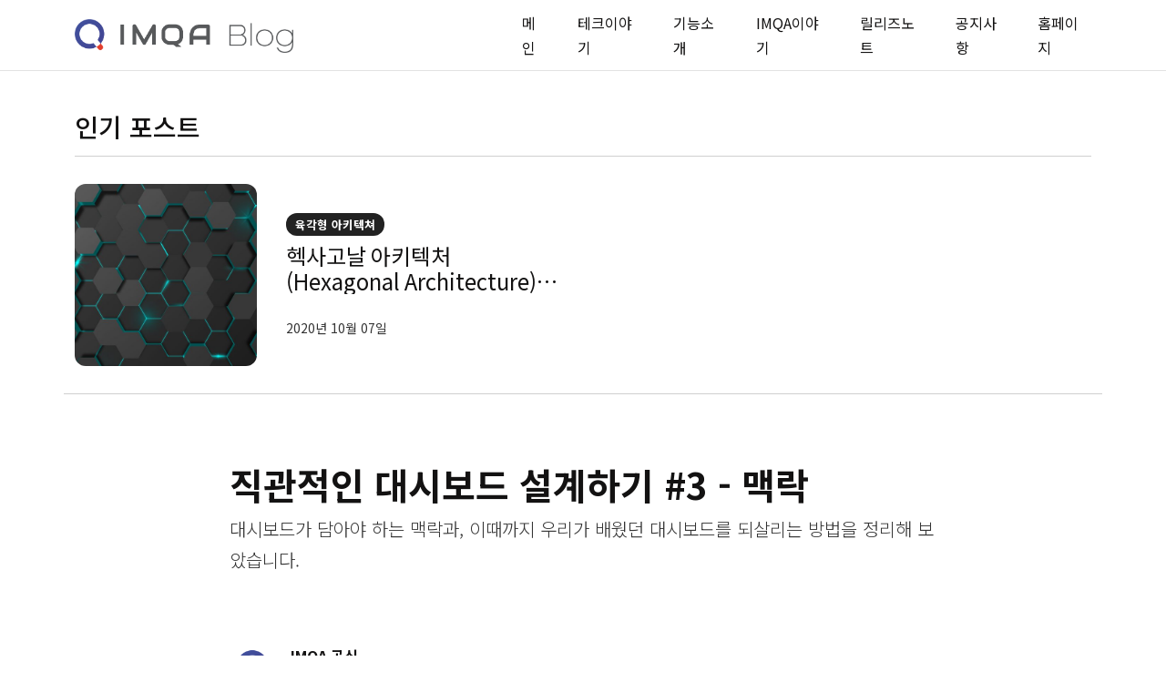

--- FILE ---
content_type: text/html; charset=utf-8
request_url: https://blog.imqa.io/dashboard_review_03/
body_size: 13849
content:
<!DOCTYPE html>
<html lang="ko">

<head>
    <meta charset="utf-8">

    <meta http-equiv="X-UA-Compatible" content="IE=edge">
    <meta name="viewport" content="width=device-width, initial-scale=1">

    <title>직관적인 대시보드 설계하기 #3 - 맥락</title>


    <link rel="shortcut icon" type="image/ico" href="/favicon.png">

    <link rel="preconnect" href="https://fonts.googleapis.com">
    <link rel="preconnect" href="https://fonts.gstatic.com" crossorigin>
    <link href="https://fonts.googleapis.com/css2?family=Noto+Sans+KR:wght@300;400;500;700;900&display=swap" rel="stylesheet">

    <link rel="stylesheet" href="/assets/css/app.min.css?v=a774beb33c">



    <script>
         var pagination_next_page_number       = '',
             pagination_available_pages_number = '';
             if(typeof site_content_key === "undefined"){
             var site_content_key = '240824bb72c8bf1767314d0e46';
          }
          if(typeof site_url === "undefined"){
              var site_url = 'https://blog.imqa.io';
          }
          var ghost_root_url = "/ghost/api/v4";
      </script>

    <meta name="description" content="좋은 대시보드란 무엇이며, 어떻게 만들어야 할까요? 직관적인 대시보드 설계하기 마지막 시리즈인 3편에서는 맥락과 좀 더 좋은 대시보드로 되살리는 방법에 대해 알아보았습니다. 총 3편에 걸친 시리즈를 통해 효과적인 대시보드를 만들고 활용하는 데 도움이 되었으면 합니다." />
    <link rel="icon" href="/favicon.png" type="image/png" />
    <link rel="canonical" href="https://blog.imqa.io/dashboard_review_03/" />
    <meta name="referrer" content="no-referrer-when-downgrade" />
    <link rel="amphtml" href="https://blog.imqa.io/dashboard_review_03/amp/" />
    
    <meta property="og:site_name" content="IMQA 기술 블로그" />
    <meta property="og:type" content="article" />
    <meta property="og:title" content="직관적인 대시보드 설계하기 #3 - 맥락" />
    <meta property="og:description" content="대시보드가 담아야 하는 맥락과, 이때까지 우리가 배웠던 대시보드를 되살리는 방법을 정리해 보았습니다." />
    <meta property="og:url" content="https://blog.imqa.io/dashboard_review_03/" />
    <meta property="og:image" content="https://blog.imqa.io/content/images/2021/07/0705_Blog_thumbnail_format-01.jpg" />
    <meta property="article:published_time" content="2021-07-05T23:00:00.000Z" />
    <meta property="article:modified_time" content="2024-07-17T08:16:01.000Z" />
    <meta property="article:tag" content="시리즈: 대시보드 설계하기" />
    <meta property="article:tag" content="IMQA이야기" />
    <meta property="article:tag" content="테크이야기" />
    <meta property="article:tag" content="성능대시보드" />
    <meta property="article:tag" content="Dashboard" />
    <meta property="article:tag" content="Cory Watson" />
    <meta property="article:tag" content="기획자" />
    <meta property="article:tag" content="개발자" />
    <meta property="article:tag" content="Dashboard Renaissance" />
    <meta property="article:tag" content="대시보드 되살리는 방법" />
    <meta property="article:tag" content="모바일앱성능분석" />
    <meta property="article:tag" content="IMQA" />
    <meta property="article:tag" content="모바일앱모니터링" />
    <meta property="article:tag" content="대시보드" />
    
    <meta property="article:publisher" content="https://www.facebook.com/imqa.io" />
    <meta name="twitter:card" content="summary_large_image" />
    <meta name="twitter:title" content="직관적인 대시보드 설계하기 #3 - 맥락" />
    <meta name="twitter:description" content="대시보드가 담아야 하는 맥락과, 이때까지 우리가 배웠던 대시보드를 되살리는 방법을 정리해 보았습니다." />
    <meta name="twitter:url" content="https://blog.imqa.io/dashboard_review_03/" />
    <meta name="twitter:image" content="https://blog.imqa.io/content/images/2021/07/0705_Blog_thumbnail_format-01.jpg" />
    <meta name="twitter:label1" content="Written by" />
    <meta name="twitter:data1" content="IMQA 공식" />
    <meta name="twitter:label2" content="Filed under" />
    <meta name="twitter:data2" content="시리즈: 대시보드 설계하기, IMQA이야기, 테크이야기, 성능대시보드, Dashboard, Cory Watson, 기획자, 개발자, Dashboard Renaissance, 대시보드 되살리는 방법, 모바일앱성능분석, IMQA, 모바일앱모니터링, 대시보드" />
    <meta property="og:image:width" content="2000" />
    <meta property="og:image:height" content="1040" />
    
    <script type="application/ld+json">
{
    "@context": "https://schema.org",
    "@type": "Article",
    "publisher": {
        "@type": "Organization",
        "name": "IMQA 기술 블로그",
        "url": "https://blog.imqa.io/",
        "logo": {
            "@type": "ImageObject",
            "url": "https://blog.imqa.io/content/images/2021/05/AIMQA.png"
        }
    },
    "author": {
        "@type": "Person",
        "name": "IMQA 공식",
        "image": {
            "@type": "ImageObject",
            "url": "https://blog.imqa.io/content/images/2021/05/Blog_icon-01-3.png",
            "width": 331,
            "height": 331
        },
        "url": "https://blog.imqa.io/author/imqa/",
        "sameAs": []
    },
    "headline": "직관적인 대시보드 설계하기 #3 - 맥락",
    "url": "https://blog.imqa.io/dashboard_review_03/",
    "datePublished": "2021-07-05T23:00:00.000Z",
    "dateModified": "2024-07-17T08:16:01.000Z",
    "image": {
        "@type": "ImageObject",
        "url": "https://blog.imqa.io/content/images/2021/07/0705_Blog_thumbnail_format-01.jpg",
        "width": 2000,
        "height": 1040
    },
    "keywords": "시리즈: 대시보드 설계하기, IMQA이야기, 테크이야기, 성능대시보드, Dashboard, Cory Watson, 기획자, 개발자, Dashboard Renaissance, 대시보드 되살리는 방법, 모바일앱성능분석, IMQA, 모바일앱모니터링, 대시보드",
    "description": "대시보드가 담아야 하는 맥락과, 이때까지 우리가 배웠던 대시보드를 되살리는 방법을 정리해 보았습니다.",
    "mainEntityOfPage": {
        "@type": "WebPage",
        "@id": "https://blog.imqa.io/"
    }
}
    </script>

    <meta name="generator" content="Ghost 4.0" />
    <link rel="alternate" type="application/rss+xml" title="IMQA 기술 블로그" href="https://blog.imqa.io/rss/" />
    <script defer src="https://unpkg.com/@tryghost/portal@~1.0.0/umd/portal.min.js" data-ghost="https://blog.imqa.io/"></script><style> .gh-post-upgrade-cta-content,
.gh-post-upgrade-cta {
    display: flex;
    flex-direction: column;
    align-items: center;
    font-family: -apple-system, BlinkMacSystemFont, 'Segoe UI', Roboto, Oxygen, Ubuntu, Cantarell, 'Open Sans', 'Helvetica Neue', sans-serif;
    text-align: center;
    width: 100%;
    color: #ffffff;
    font-size: 16px;
}

.gh-post-upgrade-cta-content {
    border-radius: 8px;
    padding: 40px 4vw;
}

.gh-post-upgrade-cta h2 {
    color: #ffffff;
    font-size: 28px;
    letter-spacing: -0.2px;
    margin: 0;
    padding: 0;
}

.gh-post-upgrade-cta p {
    margin: 20px 0 0;
    padding: 0;
}

.gh-post-upgrade-cta small {
    font-size: 16px;
    letter-spacing: -0.2px;
}

.gh-post-upgrade-cta a {
    color: #ffffff;
    cursor: pointer;
    font-weight: 500;
    box-shadow: none;
    text-decoration: underline;
}

.gh-post-upgrade-cta a:hover {
    color: #ffffff;
    opacity: 0.8;
    box-shadow: none;
    text-decoration: underline;
}

.gh-post-upgrade-cta a.gh-btn {
    display: block;
    background: #ffffff;
    text-decoration: none;
    margin: 28px 0 0;
    padding: 8px 18px;
    border-radius: 4px;
    font-size: 16px;
    font-weight: 600;
}

.gh-post-upgrade-cta a.gh-btn:hover {
    opacity: 0.92;
}</style>
    <!-- Global site tag (gtag.js) - Google Analytics -->
<meta name="naver-site-verification" content="67bfa52753a714d449ca188870dd2154dfa80d31" />
<meta name="keywords" content="IMQA, 모바일 모니터링, 성능 모니터링, 모니터링 솔루션, mobile monitoring, monitoring solution" />
<script src="https://cdn.imqa.io/agent/web-agent.js"></script>
<script src="https://cdn.imqa.io/agent/webview-agent.js"></script>
<script>
((w, c, _wv, _w, _wk, _mh, _b) => {
    w[c] = w[c] || {};
    function imqaConf(key, value){w[c][key]=value};

    imqaConf("imqaAgentUse", true);
    imqaConf("projectKey", "$2b$05$VZmBmGwIEtEvTYgeCbuegOjvq7W6tmIoM7kkx50ZIKy7NCnYjv6JW^#Gbv30QRIbcZkWumbVkG6qQ==");
    if ((w[_wk] !== undefined && w[_wk][_mh] !== undefined) || w[_b] !== undefined)
      w[_wv](w);
    else w[_w](w);
})(window, 'imqaClientConfig', 'IMQAWebviewMain', 'IMQAWebMain', 'webkit', 'messageHandlers', 'ImqaBridge')
</script>
<script async src="https://www.googletagmanager.com/gtag/js?id=UA-153514876-2"></script>
<script>
  window.dataLayer = window.dataLayer || [];
  function gtag(){dataLayer.push(arguments);}
  gtag('js', new Date());

  gtag('config', 'UA-153514876-2');
  gtag('config', 'G-6QHNM34SL6');
</script>

<style>
@media (max-width: 991px) {
    .blog-style2 .badge{
        max-width: 175px;
        white-space: nowrap;
        text-overflow: ellipsis;
        overflow: hidden;
    }
    
    .blog-style2 .card-body h4{
    	margin-bottom:0;
        font-size: 18px;
    }
    
    .home-template .nf-widget-section .container .row {
    	flex-direction: column;
    }
    .home-template .nf-widget-section .container .row .col-md-6{
    	width:100%;
    }
    
    .home-template .nf-widget-section .container .row .blog-style2 {
    	display:flex;
    }
    .home-template .nf-widget-section .container .row .blog-style2 .feature-image{
        width: 40%;
        height: 150px !important;    
    }
    
    .tag-tech-story .container .row .border-1 .col-md-6,
    .tag-imqa-story .container .row .border-1 .col-md-6,
    .tag-release .container .row .border-1 .col-md-6,
    .tag-notice .container .row .border-1 .col-md-6,
    .tag-tech-story .container .row .border-1 .col-md-12,
    .tag-imqa-story .container .row .border-1 .col-md-12,
    .tag-release .container .row .border-1 .col-md-12,
    .tag-notice .container .row .border-1 .col-md-12{
    	width:100%;
    }
    
    .tag-tech-story .container .row .border-1 .col-md-6 .blog-style2,
    .tag-imqa-story .container .row .border-1 .col-md-6 .blog-style2,
    .tag-release .container .row .border-1 .col-md-6 .blog-style2,
    .tag-notice .container .row .border-1 .col-md-6 .blog-style2{
    	display:flex;
    }
    
    .tag-tech-story .container .row .border-1 .col-md-6 .blog-style2 .feature-image,
    .tag-imqa-story .container .row .border-1 .col-md-6 .blog-style2 .feature-image,
    .tag-release .container .row .border-1 .col-md-6 .blog-style2 .feature-image,
    .tag-notice .container .row .border-1 .col-md-6 .blog-style2 .feature-image{
        width: 40%;
        height: 150px !important;
    }   
}
    
    .post-template .blog-area .row .col-lg-12:not(.border-1){
    	max-width: 800px;
        margin: 0 auto;
    }
    
    .post-template .blog-area .row .col-lg-12 .featured-image{
    	display:none;
    }
    
    .blog-area table {width:100%;}
    .blog-area table th, .blog-area table td {border:1px solid #dedede; padding: 5px} 
</style><style>:root {--ghost-accent-color: #15171A;}</style>

    <script src="/assets/js/tiny-slider.js?v=a774beb33c"></script>
    <link rel="stylesheet" href="/assets/css/tiny-slider.css?v=a774beb33c" />

</head>

<body class="post-template tag-sirijeu-daesibodeu-seolgyehagi tag-imqa-story tag-tech-story tag-seongneungdaesibodeu tag-dashboard tag-cory-watson tag-gihoegja tag-gaebalja tag-dashboard-renaissance tag-daesibodeu-doesalrineun-bangbeob tag-mobailaebseongneungbunseog tag-imqa tag-mobailaebmoniteoring tag-daesibodeu body-shape">

         <!--======================Banner Area=============================-->

<header class="header-area">
   <div class="header-navbar-middle d-none d-lg-block border-bottom border-light border-1">
      <div class="container">
          <div class="row">
             <div class="navbar-brand-wrapper py-2 d-flex justify-content-between align-items-center col-lg-5">
                <a class="navbar-brand" href="https://blog.imqa.io">
                <img src="https://blog.imqa.io/content/images/2021/05/AIMQA.png" alt="IMQA 기술 블로그">
                </a>
             </div>
             <div class="header-nav-list d-flex col-lg-7 justify-content-end">
               <nav class="navbar navbar-expand-lg d-flex">
                 <div class="header_navbar">
                    <ul class="navbar-nav me-auto">
    <li class="nav-item"><a class="nav-link" href="/"> 메인 </a></li>
    <li class="nav-item"><a class="nav-link" href="/tag/tech-story/"> 테크이야기 </a></li>
    <li class="nav-item"><a class="nav-link" href="/tag/imqa-features/"> 기능소개 </a></li>
    <li class="nav-item"><a class="nav-link" href="/tag/imqa-story/"> IMQA이야기 </a></li>
    <li class="nav-item"><a class="nav-link" href="/tag/release/"> 릴리즈노트 </a></li>
    <li class="nav-item"><a class="nav-link" href="/tag/notice/"> 공지사항 </a></li>
    <li class="nav-item"><a class="nav-link" href="https://imqa.io/?utm_source=blog&utm_medium=organiclick&utm_campaign=menu"> 홈페이지 </a></li>
</ul>

                 </div>
                </nav>
             </div>
          </div>
      </div>
   </div>
   <div class="header-navbar-bottom pt-2 pt-lg-0 pb-2 pb-lg-0 border-top border-bottom border-light d-lg-none">
      <div class="container nf-menu-selector">
         <nav class="navbar navbar-expand-lg">
            <div class="nf-nav-header-part">
               <a class="navbar-brand" href="https://blog.imqa.io"><img src="https://blog.imqa.io/content/images/2021/05/AIMQA.png" alt="IMQA 기술 블로그"></a>
               <button id="nf-navbar-toggler" type="button" aria-label="Search">
               <span class="navbar-toggler-icon"></span>
               </button>
            </div>
            <div class="main_navbar d-lg-none" id="main_nav">
               <ul class="navbar-nav me-auto">
    <li class="nav-item"><a class="nav-link" href="/"> 메인 </a></li>
    <li class="nav-item"><a class="nav-link" href="/tag/tech-story/"> 테크이야기 </a></li>
    <li class="nav-item"><a class="nav-link" href="/tag/imqa-features/"> 기능소개 </a></li>
    <li class="nav-item"><a class="nav-link" href="/tag/imqa-story/"> IMQA이야기 </a></li>
    <li class="nav-item"><a class="nav-link" href="/tag/release/"> 릴리즈노트 </a></li>
    <li class="nav-item"><a class="nav-link" href="/tag/notice/"> 공지사항 </a></li>
    <li class="nav-item"><a class="nav-link" href="https://imqa.io/?utm_source=blog&utm_medium=organiclick&utm_campaign=menu"> 홈페이지 </a></li>
</ul>

            </div>
         </nav>



      </div>
   </div>
</header>
   <!--/// Blog Area /// -->
   <div class="blog-area pt-3 pb-5">
      <div class="container">
         <div class="row">
            <div class="col-lg-12 border-bottom border-1 mb-5">
                     <div class="row pt-2">
          <div class="col-md-12">
             <div class="section-title-block d-flex border-bottom mb-3 border-1 pb-2">
                <h3 class="section-widget-title">인기 포스트</h3>
             </div>
          </div>
          <div class="col-md-6">
             <article data-aos="fade-in" class="blog-style2 card mb-3 post tag-yuggaghyeong-akitegcyeo tag-tech-story tag-imqa tag-hexagonal-architecture tag-hegsagonal-akitegceo tag-mobileapp tag-mobile-performance tag-mobileappmonitoring tag-trending tag-architecture">
    <div class="feature-image">
        <div class="image-frame image-hover-style-1">
            <a href="/hexagonal-architecture/">
                <img class="lazyload w-100" srcset="/content/images/2020/10/----------_1-01-1.jpg 300w, /content/images/size/w600/2020/10/----------_1-01-1.jpg 600w, /content/images/size/w1000/2020/10/----------_1-01-1.jpg 1000w, /content/images/size/w2000/2020/10/----------_1-01-1.jpg
                    2000w" sizes="(max-width: 1000px) 400px, 800px" src="/content/images/2020/10/----------_1-01-1.jpg"
                    alt="헥사고날 아키텍처(Hexagonal Architecture)란 무엇일까?" loading="lazy" />
            </a>
        </div>
    </div>

    <div data-aos="fade-in" class="card-body  d-md-flex align-items-center">
        <div class="card-flex-content">
                <a href="/tag/yuggaghyeong-akitegcyeo/" class="badge bg-danger">육각형 아키텍쳐</a>

            <h4><a href="/hexagonal-architecture/">헥사고날 아키텍처(Hexagonal Architecture)란 무엇일까?</a></h4>

            <div class="row">
                <div>
                    <span class="date-info small">
                        <span>2020년 10월 07일</span>
                    </span>
                </div>

            </div>
        </div>
    </div>
</article>          </div>
       </div>
            </div>

            <div class="col-lg-12">
               <div class="mb-3">
    <div class="mb-5">
        <h1>직관적인 대시보드 설계하기 #3 - 맥락</h1>
        <p class="lead">대시보드가 담아야 하는 맥락과, 이때까지 우리가 배웠던 대시보드를 되살리는 방법을 정리해 보았습니다.</p>
    </div>
    <div class="row mt-3">
        <div class="col-md-6 col-lg-4">
            <div class="author-name-full justify-content-start flex-row">
                <img class="avata rounded-circl" src="/content/images/2021/05/Blog_icon-01-3.png" alt="" />
                <div class="ps-1 d-flex align-items-start justify-content-between flex-column">
                    <a href="/author/imqa/"><strong>IMQA 공식</strong></a>
                    <p class="small"> </p>
                </div>

            </div>
        </div>
    </div>

    <div class="mb-0">
        <p class="m-0 small">작성일 2021년 07월 06일</p>
    </div>

</div>                  <div class="featured-image pb-3">
                     <div class="image-frame  ">
                       <figure>
<img class="w-100 rounded" srcset="/content/images/2021/07/0705_Blog_thumbnail_format-01.jpg 300w, /content/images/size/w600/2021/07/0705_Blog_thumbnail_format-01.jpg 600w, /content/images/size/w1000/2021/07/0705_Blog_thumbnail_format-01.jpg 1000w, /content/images/size/w2000/2021/07/0705_Blog_thumbnail_format-01.jpg 2000w" sizes="(max-width: 1000px) 400px, 700px"
                              src="/content/images/2021/07/0705_Blog_thumbnail_format-01.jpg" alt="                              직관적인 대시보드 설계하기 #3 - 맥락
                              " />

                       </figure>





                     </div>
                  </div>

               <div class="entry-content pb-3 sidebar-right">
                  <p></p><h3 id="%EC%A2%8B%EC%9D%80-%EB%8C%80%EC%8B%9C%EB%B3%B4%EB%93%9C%EB%9E%80-%EB%AC%B4%EC%97%87%EC%9D%B4%EB%A9%B0-%EC%96%B4%EB%96%BB%EA%B2%8C-%EB%A7%8C%EB%93%A4%EC%96%B4%EC%95%BC-%ED%95%A0%EA%B9%8C%EC%9A%94">좋은 대시보드란 무엇이며, 어떻게 만들어야 할까요?</h3><p></p><p>어떤 질문인지 기억하시나요? 직관적인 대시보드 설계하기 첫 이야기를 시작할 때 했던 질문입니다. 저희는 이 해답을 찾기 위해 첫 번째 시간에는 대시보드 개선에 대한 목표와 지표와 레이아웃, 두 번째 시간에는 시각화에 대해 알아보았습니다. 그리고 이어지는 이번 글은 직관적인 대시보드 설계하기의 마지막 시간으로 대시보드가 담아야 하는 맥락과, 이때까지 우리가 배웠던 대시보드를 되살리는 방법을 정리해 보겠습니다.</p><p><strong>1, 2편을 아직 보지 않으셨다면 확인해 보세요 🤗</strong></p><ul><li><a href="https://blog.imqa.io/dashboard_review_01/">직관적인 대시보드 설계하기 #1 - 지표와 레이아웃</a></li><li><a href="https://blog.imqa.io/dashboard_review_02/">직관적인 대시보드 설계하기 #2 - 시각화</a></li></ul><p>*이 글은 Cory Watson – Dashboard Renaissance의 강연 내용을 번역한 글로, presentation 화면에 띄워진 이미지와 함께 내용을 정리하였습니다. 번역하는 과정에서 매끄럽지 않을 수 있으니 이해를 부탁드리며, support@imqa.io로 연락해 주시면 수정하도록 하겠습니다. (글의 모든 저작권은 Cory Watson에게 있습니다. 원본 강연은 <a href="https://vimeo.com/369638117" rel="noopener noreferrer">이 링크</a>를 참고하세요!)‌‌</p><hr><h2 id="%EB%AA%A9%EC%B0%A8">목차</h2><p></p><h3 id="%EB%AA%A9%ED%91%9C-%EB%8C%80%EC%8B%9C%EB%B3%B4%EB%93%9C%EC%9D%98-%EA%B0%9C%EC%84%A0"><strong>목표: 대시보드의 개선</strong></h3><p></p><h3 id="1-%EC%A7%80%ED%91%9C%EC%99%80-%EB%A0%88%EC%9D%B4%EC%95%84%EC%9B%83"><strong>1.  지표와 레이아웃</strong></h3><p><strong>    </strong>• 사용자로부터 요건 가져오기 (Get a spec from users)<br>    • 개념 잡기 (Starting Concepts)<br>    • 포함할 항목 (What to include)<br>    • 하나의 화면, 다음 단계 (One Screen, More Next Steps)<br>    • 점진적인 깊이 (Progressive Depth)</p><h3 id="2-%EC%8B%9C%EA%B0%81%ED%99%94">2.  시각화</h3><p>    • 인간을 해킹한다 (Hacking Humans)<br>    • 전주의적 처리 (Pre-attentive Processing)<br>    • 인식의 정확성 (Accuracy of Perception)<br>    • 인간은 가로를 좋아해 (Humans Like Horizons)<br>    • 선, 막대, 그리고 기타 (Before Lines, Bars, &amp; etc)<br>    • 테이블을 잊지 마세요 (Don't Forget Tables)<br>    • 선 vs 열 (Line Versus Heat))<br>    • 영역 (Area)<br>    • 막대 (Bars)</p><h3 id="3-%EB%A7%A5%EB%9D%BD">3.  맥락</h3><p>   <strong> • 실무자는 맥락이 필요해 (Practitioners Need Context)<br>    • 규모, 단위, 규범, 레이블 (Scale, Units, Norms, Labels)<br>    • 텍스트 (Text)<br>    • 목표 표시 (Mark Targets)</strong></p><h3 id="%EC%9A%94%EC%95%BD-%EB%8C%80%EC%8B%9C%EB%B3%B4%EB%93%9C%EB%A5%BC-%EB%90%98%EC%82%B4%EB%A6%AC%EB%8A%94-%EB%B0%A9%EB%B2%95">요약: 대시보드를 되살리는 방법</h3><p></p><h3 id="%EB%8D%94-%EC%95%8C%EA%B3%A0-%EC%8B%B6%EB%8B%A4%EB%A9%B4">더 알고 싶다면?</h3><p></p><hr><h2 id="3-%EB%A7%A5%EB%9D%BD-1">3. 맥락</h2><figure class="kg-card kg-image-card"><img src="https://blog.imqa.io/content/images/2021/07/11.JPG" class="kg-image" alt loading="lazy" width="1017" height="569" srcset="https://blog.imqa.io/content/images/size/w600/2021/07/11.JPG 600w, https://blog.imqa.io/content/images/size/w1000/2021/07/11.JPG 1000w, https://blog.imqa.io/content/images/2021/07/11.JPG 1017w" sizes="(min-width: 720px) 720px"></figure><h3 id="%F0%9F%92%A1-%EC%8B%A4%EB%AC%B4%EC%9E%90%EB%8A%94-%EB%A7%A5%EB%9D%BD%EC%9D%B4-%ED%95%84%EC%9A%94%ED%95%B4-practitioners-need-context">💡 실무자는 맥락이 필요해 (Practitioners Need Context)</h3><ul><li>인간을 풍요롭게 해야 한다 (We need empower humans)</li><li>추가할 수 있는 많은 것들이 있다 (There's lots of context we can add)<br>- 데이터의 정보 (Info about the data)<br>- 조직 내 사건 (Happenings in the org)<br>- 다음 단계 (Next step)</li></ul><p>대시보드에서 그래프는 보는 사람이 해석하기 쉽고, 의미를 명확하게 알 수 있어야 합니다. Cory Watson은 그래프를 쉽게 이해할 수 있도록 그래프 안에 많은 이야기를 담아야 한다고 말합니다. 예를 들어 데이터 정보나 다음 단계로 가는 가이드라인과 같은 설명 등을 말이죠.</p><hr><h3 id="%F0%9F%92%A1-%EA%B7%9C%EB%AA%A8-%EB%8B%A8%EC%9C%84-%EA%B7%9C%EB%B2%94-%EB%A0%88%EC%9D%B4%EB%B8%94-scale-units-norms-labels">💡 규모, 단위, 규범, 레이블 (Scale, Units, Norms, Labels)</h3><figure class="kg-card kg-image-card"><img src="https://blog.imqa.io/content/images/2021/07/2100705_Dashborad_Blog_01-1.png" class="kg-image" alt loading="lazy" width="2000" height="990" srcset="https://blog.imqa.io/content/images/size/w600/2021/07/2100705_Dashborad_Blog_01-1.png 600w, https://blog.imqa.io/content/images/size/w1000/2021/07/2100705_Dashborad_Blog_01-1.png 1000w, https://blog.imqa.io/content/images/size/w1600/2021/07/2100705_Dashborad_Blog_01-1.png 1600w, https://blog.imqa.io/content/images/size/w2400/2021/07/2100705_Dashborad_Blog_01-1.png 2400w" sizes="(min-width: 720px) 720px"></figure><p>위 두 그래프가 어떻게 보이시나요? 한눈에 보기에 서로 상관없어 보이는 이것은 놀랍게도 동일한 데이터로 만들어진 그래프입니다.</p><p>여기, 하나는 시작점이 "0"이고, 다른 하나는 시작점이 "200"인 그래프가 있습니다. 이 그래프의 데이터는 동일해도 시작점과 그래프 단위가 다르기  때문에 위와 같이 완전히 다른 그래프가 나오게 됩니다. 반대로 시작점이 다른 그래프에서 똑같은 각도로 보여도 데이터는 다른 그래프가 되는 거죠. 이렇듯 <strong>나란히 여러 개의 그래프를 배열할 때 시작점과 단위를 동일하게 고정해야 합니다.</strong> 그것에 따라 시각화의 정보가 완전히 다르게 보일 수 있기 때문이죠.</p><p>설명을 돕기 위해 잠시 IMQA MPM 대시보드를 보실까요?</p><figure class="kg-card kg-image-card"><img src="https://blog.imqa.io/content/images/2024/07/-----------------_---------_05.png" class="kg-image" alt loading="lazy" width="1887" height="702" srcset="https://blog.imqa.io/content/images/size/w600/2024/07/-----------------_---------_05.png 600w, https://blog.imqa.io/content/images/size/w1000/2024/07/-----------------_---------_05.png 1000w, https://blog.imqa.io/content/images/size/w1600/2024/07/-----------------_---------_05.png 1600w, https://blog.imqa.io/content/images/2024/07/-----------------_---------_05.png 1887w" sizes="(min-width: 720px) 720px"></figure><p>IMQA MPM은 모바일 성능을 실시간으로 모니터링하는 솔루션으로 주요 지표는 화면 로딩 시간, 응답 시간, CPU, 메모리 등 자원 사용량이 있습니다. 여기서 화면 접속자&amp;실행 수, 크래시와 주요 지표 시계열 그래프를 시작점 '0'으로 고정하여 나란히 배열한 것을 볼 수 있습니다. 또, 주요 지표인 화면 로딩 시간, 응답 시간, CPU, 메모리 등 자원 사용량은 하위 5%와 평균 데이터를 한 그래프에 나타내고 위쪽에 범례를 표시하여 데이터에 대한 정보를 제공하고 있죠.</p><hr><h3 id="%F0%9F%92%A1%EB%B2%94%EC%9C%84-bounds">💡범위 (Bounds)</h3><figure class="kg-card kg-image-card"><img src="https://blog.imqa.io/content/images/2021/07/2100705_Dashborad_Blog_02-1.jpg" class="kg-image" alt loading="lazy" width="1876" height="778" srcset="https://blog.imqa.io/content/images/size/w600/2021/07/2100705_Dashborad_Blog_02-1.jpg 600w, https://blog.imqa.io/content/images/size/w1000/2021/07/2100705_Dashborad_Blog_02-1.jpg 1000w, https://blog.imqa.io/content/images/size/w1600/2021/07/2100705_Dashborad_Blog_02-1.jpg 1600w, https://blog.imqa.io/content/images/2021/07/2100705_Dashborad_Blog_02-1.jpg 1876w" sizes="(min-width: 720px) 720px"></figure><p>우리는 그래프를 쉽고 빠르게 해석하기 위한 <strong>수많은 단서를 그래프 안에 제공해야 합니다.</strong> 만약 위 그래프에서 선에 대한 설명이 없으면, 당신은 그것이 무엇을 의미하는지 알 수 있을까요?</p><p>Cory Watson은 위와 같이 상한선과 하한선, 목표선 등 사용자가 판단할 수 있는 수많은 정보를 표시한다면 부가적인 설명글 없이도 차트만으로도 충분히 해석이 가능하고 합니다. 그리고 이것은 짧은 시간 내 사용자에게 정보를 해석하는 데 도움을 주는 엄청난 양의 맥락이라고 말합니다.</p><hr><h3 id="%F0%9F%92%A1-%ED%85%8D%EC%8A%A4%ED%8A%B8-text">💡 텍스트 (Text)</h3><ul><li>게으름 그만 피우고 뭔가 써 (Stop being lazy. write some stuff)</li><li>설명, 제목, 워터마크 등 (Descriptions, titles, watermarks, etc.)</li></ul><figure class="kg-card kg-image-card"><img src="https://blog.imqa.io/content/images/2021/07/210705_Dashborad_Blog-04-01.jpg" class="kg-image" alt loading="lazy" width="1754" height="361" srcset="https://blog.imqa.io/content/images/size/w600/2021/07/210705_Dashborad_Blog-04-01.jpg 600w, https://blog.imqa.io/content/images/size/w1000/2021/07/210705_Dashborad_Blog-04-01.jpg 1000w, https://blog.imqa.io/content/images/size/w1600/2021/07/210705_Dashborad_Blog-04-01.jpg 1600w, https://blog.imqa.io/content/images/2021/07/210705_Dashborad_Blog-04-01.jpg 1754w" sizes="(min-width: 720px) 720px"></figure><p>당신의 대시보드는 친절한가요? 대시보드를 만드는 사람은 데이터가 뜻하는 것과 그래프가 무엇을 의미하는지, 어떻게 보는 것인지 정확하게 알고 있을 것입니다. 하지만 처음 대시보드를 접한 사람들이 당신의 대시보드를 단번에 이해할 수 있나요?</p><p>Cory Watson은 대시보드는 충분히 친절할 필요가 있다고 말합니다. 왜 이 대시보드를 만든 건지 잊어버리지 않게 차트 안에 더 많은 설명을 써야 한다고 말합니다.  우리는 왼쪽 그래프를 보고 파란 선이 의미하는 것이 무엇인지 알 수 없습니다. 하지만 오른쪽 그래프처럼 SLO에 대한 설명이 들어있다면 좀 더 빠르게 이해할 수 있습니다.</p><p><strong>이렇듯 대시보드에 충분한 설명을 제공하여 사용자의 이해를 도와야 합니다.</strong></p><p></p><p>📍<strong>더 많은 텍스트 (More Text)</strong></p><ul><li>사용자를 돕는 더 많은 링크와 설명 (Help out the user, give links and explanations)</li><li>사용자는 이것으로 무엇할까? (What does the user do with this?)</li></ul><figure class="kg-card kg-image-card"><img src="https://blog.imqa.io/content/images/2021/07/2100705_Dashborad_Blog_04.jpg" class="kg-image" alt loading="lazy" width="1876" height="608" srcset="https://blog.imqa.io/content/images/size/w600/2021/07/2100705_Dashborad_Blog_04.jpg 600w, https://blog.imqa.io/content/images/size/w1000/2021/07/2100705_Dashborad_Blog_04.jpg 1000w, https://blog.imqa.io/content/images/size/w1600/2021/07/2100705_Dashborad_Blog_04.jpg 1600w, https://blog.imqa.io/content/images/2021/07/2100705_Dashborad_Blog_04.jpg 1876w" sizes="(min-width: 720px) 720px"></figure><p>이 그래프가 어떤 그래프인지 설명할 수 있는 텍스트는 사용자의 이해를 돕습니다. 더 나아가 위 그림처럼 그래프에 대한 정보까지 제공한다면, 사용자가 그래프를 이해하는데 드는 시간은 조금 더 줄어들 것입니다. Cory Watson은 <strong>누군가를 위해서 대시보드를 만드는 것이라면 충분한 설명을 덧붙여 친절한 그래프로 만들어야 한다</strong>고 말합니다. 이미 알고 있는 정보도 까먹거나 잊을 수 있으니 말이죠.</p><hr><h3 id="%F0%9F%92%A1-%EB%AA%A9%ED%91%9C-%ED%91%9C%EC%8B%9C-mark-targets">💡 목표 표시 (Mark Targets)</h3><ul><li>목표와 데이터의 비교 (Facilitates comparison of data to goal)</li><li>인지 부하가 훨씬 적다 (Much less congnitive load)</li></ul><figure class="kg-card kg-image-card"><img src="https://blog.imqa.io/content/images/2021/07/2100705_Dashborad_Blog_05.jpg" class="kg-image" alt loading="lazy" width="1876" height="634" srcset="https://blog.imqa.io/content/images/size/w600/2021/07/2100705_Dashborad_Blog_05.jpg 600w, https://blog.imqa.io/content/images/size/w1000/2021/07/2100705_Dashborad_Blog_05.jpg 1000w, https://blog.imqa.io/content/images/size/w1600/2021/07/2100705_Dashborad_Blog_05.jpg 1600w, https://blog.imqa.io/content/images/2021/07/2100705_Dashborad_Blog_05.jpg 1876w" sizes="(min-width: 720px) 720px"></figure><p>우리는 그래프에서 목표와 현재 데이터를 쉽게 비교할 수 있어야 합니다. 첫 번째 그래프에서는 평균이 어떻고, 이 데이터가 목표를 넘는 데이터인지, 그것에 못 미치는 데이터인지 아무것도 알 수 없죠. 하지만 두 번째 그래프에서는 SLO 97% 목표선이 있어 평균적으로 목표치를 넘는 데이터임을 알 수 있습니다.</p><p>설명을 위해 아까 보았던 IMQA MPM 대시보드 화면을 보겠습니다.</p><figure class="kg-card kg-image-card kg-card-hascaption"><img src="https://blog.imqa.io/content/images/2024/07/-----------------_---------_5-2.jpg" class="kg-image" alt loading="lazy" width="2000" height="1120" srcset="https://blog.imqa.io/content/images/size/w600/2024/07/-----------------_---------_5-2.jpg 600w, https://blog.imqa.io/content/images/size/w1000/2024/07/-----------------_---------_5-2.jpg 1000w, https://blog.imqa.io/content/images/size/w1600/2024/07/-----------------_---------_5-2.jpg 1600w, https://blog.imqa.io/content/images/size/w2400/2024/07/-----------------_---------_5-2.jpg 2400w" sizes="(min-width: 720px) 720px"><figcaption>2024.07 기준 MPM 성능대시보드</figcaption></figure><p>대시보드에서는 최근 30분 동안의 화면 로딩 시간, 응답시간, CPU, 메모리의 성능 지표 하위 5%의 평균과 전체 평균을 시계열 그래프로 표현하고 있습니다. 이를 통해 성능이 저하된 구간 및 성능의 변동 추이를 확인할 수 있는데요. </p><figure class="kg-card kg-image-card kg-card-hascaption"><img src="https://blog.imqa.io/content/images/2024/07/-----------------_---------_06-2.png" class="kg-image" alt loading="lazy" width="473" height="351"><figcaption>그래프에 표시된 성능 기준치</figcaption></figure><p>IMQA는 이 그래프에 사용자가 설정한 <strong>성능 기준치</strong>를 제공하고 있습니다. 이를 통해 현재 데이터가 기준치 대비 높은지, 낮은지, 기준치가 넘어가는 시간대가 언제였는지도 확인할 수 있죠. 이렇듯 <strong>기준치를 제공하는 것만으로도 사용자는 훨씬 많은 정보를 알 수 있습니다.</strong></p><p></p><p>📍<strong>다음 단계 Next Steps</strong></p><ul><li>사용자가 할 수 있는 것은? (What can the user do?)</li><li>반복하고 개선하자! (Iterate and improve this!)</li></ul><figure class="kg-card kg-image-card"><img src="https://blog.imqa.io/content/images/2021/07/2100705_Dashborad_Blog_06.png" class="kg-image" alt loading="lazy" width="2000" height="482" srcset="https://blog.imqa.io/content/images/size/w600/2021/07/2100705_Dashborad_Blog_06.png 600w, https://blog.imqa.io/content/images/size/w1000/2021/07/2100705_Dashborad_Blog_06.png 1000w, https://blog.imqa.io/content/images/size/w1600/2021/07/2100705_Dashborad_Blog_06.png 1600w, https://blog.imqa.io/content/images/2021/07/2100705_Dashborad_Blog_06.png 2232w" sizes="(min-width: 720px) 720px"></figure><p><strong>대시보드는 사용자가 문제의 증상을 발견하는 것에 그치는 것이 아닌 더 많은 것으로 연계하여 분석할 수 있도록 지원해야 한다</strong>고 1편-지표와 레이아웃(하나의 화면, 다음 단계)에서 강조하였습니다. 같은 맥락으로 Cory Watson은 그래프에서도 무언가를 바꾸거나, 그래프의 데이터를 다운로드하거나 디테일한 정보로 넘어가는 등 더 많은 것으로 연계해야 한다고 말합니다.</p><p></p><p>📍<strong>상황 인식 Situational Awareness</strong></p><ul><li>이벤트 제어율 (Control-rate events)</li><li>배포, 특징 플래그, 스케일링 등 (Deploys, feature flags, scailng, etc.)</li><li>전환하기 쉽게 (Make this easy to toggle)</li></ul><figure class="kg-card kg-image-card"><img src="https://blog.imqa.io/content/images/2021/07/2100705_Dashborad_Blog_07.png" class="kg-image" alt loading="lazy" width="2000" height="726" srcset="https://blog.imqa.io/content/images/size/w600/2021/07/2100705_Dashborad_Blog_07.png 600w, https://blog.imqa.io/content/images/size/w1000/2021/07/2100705_Dashborad_Blog_07.png 1000w, https://blog.imqa.io/content/images/size/w1600/2021/07/2100705_Dashborad_Blog_07.png 1600w, https://blog.imqa.io/content/images/size/w2400/2021/07/2100705_Dashborad_Blog_07.png 2400w" sizes="(min-width: 720px) 720px"></figure><p>마지막으로 Cory Watson은 사용자가 대시보드를 쉽고 왜곡 없이 이해하기 위해 그래프에 주석이나, 플래그와 같은 것을 지원해야 한다고 말합니다. 그래프의 피크점에 하이라이트를 하거나 주석을 넣거나 하는 것 말이죠.</p><p>이것은 시각적으로 전달력이 높아 저희 IMQA에서도 반영하기 위해 고려하고 있는 부분이기도 하답니다.</p><hr><h3 id="%EC%9A%94%EC%95%BD">요약</h3><p>앞서 이야기한 항목들을 이미지로 정리해보면 아래와 같습니다.</p><ul><li>중요한 것, 주의를 끄는 것, 맥락을 포함한 대시보드 (Dashboard with important things, careful attention grabbers, and context</li></ul><figure class="kg-card kg-image-card"><img src="https://blog.imqa.io/content/images/2021/07/2100705_Dashborad_Blog_08.jpg" class="kg-image" alt loading="lazy" width="1876" height="1065" srcset="https://blog.imqa.io/content/images/size/w600/2021/07/2100705_Dashborad_Blog_08.jpg 600w, https://blog.imqa.io/content/images/size/w1000/2021/07/2100705_Dashborad_Blog_08.jpg 1000w, https://blog.imqa.io/content/images/size/w1600/2021/07/2100705_Dashborad_Blog_08.jpg 1600w, https://blog.imqa.io/content/images/2021/07/2100705_Dashborad_Blog_08.jpg 1876w" sizes="(min-width: 720px) 720px"></figure><ul><li>명확한 설명, 범위, 다음 단계를 포함한 차트 (Chart with clear explanation, bounds, and next steps)</li></ul><figure class="kg-card kg-image-card"><img src="https://blog.imqa.io/content/images/2021/07/2100705_Dashborad_Blog_09.jpg" class="kg-image" alt loading="lazy" width="1876" height="804" srcset="https://blog.imqa.io/content/images/size/w600/2021/07/2100705_Dashborad_Blog_09.jpg 600w, https://blog.imqa.io/content/images/size/w1000/2021/07/2100705_Dashborad_Blog_09.jpg 1000w, https://blog.imqa.io/content/images/size/w1600/2021/07/2100705_Dashborad_Blog_09.jpg 1600w, https://blog.imqa.io/content/images/2021/07/2100705_Dashborad_Blog_09.jpg 1876w" sizes="(min-width: 720px) 720px"></figure><p></p><h2 id="%EC%9A%94%EC%95%BD-%EB%8C%80%EC%8B%9C%EB%B3%B4%EB%93%9C%EB%A5%BC-%EB%90%98%EC%82%B4%EB%A6%AC%EB%8A%94-%EB%B0%A9%EB%B2%95-1">요약: 대시보드를 되살리는 방법</h2><ul><li>의도된 디자인 (deliberately design)</li><li>진행을 지원하는 것 (Support progression)</li><li>증상 우선, 테이블과 선 차트의 사용 (Prefer symptoms, use tables and line charts)</li><li>중요한 사항 강조, 다음 단계의 선호 (Emphasize what's important, favor next steps)</li><li>큰소리로 라벨과 설명과 연결을 외치는 것 (For crying out loud label, describe, and link)</li><li>맥락 추가 (Add context, bruh)</li></ul><p></p><p><strong>기능 확장 Grow capabilities</strong></p><ul><li>불필요한 작업 제거 (Eliminate unnecessary work)</li><li>자동화 균형 (Balance automation)</li><li>기본으로부터 배워라 (Teach up the basics)</li><li>실험 및 실습 장려 (Encourage experiments and practice)</li></ul><p>기능 확장 부분은 강연 화면에는 있었으나 Cory Watson가 시간 관계상 설명을 생략한 부분이었는데요. 정확한 설명이 없던 부분이라 자세한 설명드리지 못하지만 한번 읽어보시면 도움이 될 것 같습니다.</p><p></p><h2 id="%EB%8D%94-%EC%95%8C%EA%B3%A0-%EC%8B%B6%EB%8B%A4%EB%A9%B4-1">더 알고 싶다면?</h2><ul><li>Information Dashboard Design - Stephen Few</li><li>Department of Health &amp; Human Service - <a href="http://Usbability.gov">Usbability.gov</a></li><li>The Visual Display of Quantitative Information - Edward R. Tufte</li><li>The Design of Everyday Things - Don Normans</li><li>The Practitioners Guide to System Dashboards</li></ul><p>강연에서 좋은 대시보드를 만들기 위해 더 알고자 한다면 위 자료들을 추천하였으니 관심 있으신 분들은 한번 찾아보세요! 🙂</p><hr><p>여러분이 만든 대시보드는 누구를 위한 것인가요? 그 대시보드는 사용자를 고려하여 만들었나요?  그리고 사용자들이 만족하며 사용하고 있나요?</p><p>이 해답을 찾기 위해 총 3편에 걸쳐 직관적인 대시보드 설계하기 시리즈를 포스팅하였는데요. 이 글을 통해 질문에 대한 해답을 찾고 효과적 대시보드를 만들고 활용하는 데 도움이 되었길 바라봅니다.</p><p>끝으로 저희 IMQA도 좀 더 쉽고 정확하게 해석할 수 있는 대시보드를 만들기 위해 많은 노력을 하고 있으니, 많은 관심과 응원을 부탁드립니다!</p><hr><p>IMQA와 관련하여 궁금하신 사항은 언제든 아래 연락처로 문의해 주시면 상세히 안내해 드리겠습니다. 이미지를 클릭하시면 1:1 채팅 창으로 이동합니다.</p><ul><li>02-6395-7730</li><li>support@imqa.io</li></ul><figure class="kg-card kg-image-card"><a href="https://bit.ly/3Ui7SiY"><img src="https://blog.imqa.io/content/images/2024/07/00_-------_IMQA------23.jpg" class="kg-image" alt loading="lazy" width="1280" height="530" srcset="https://blog.imqa.io/content/images/size/w600/2024/07/00_-------_IMQA------23.jpg 600w, https://blog.imqa.io/content/images/size/w1000/2024/07/00_-------_IMQA------23.jpg 1000w, https://blog.imqa.io/content/images/2024/07/00_-------_IMQA------23.jpg 1280w" sizes="(min-width: 720px) 720px"></a></figure>
               </div>

               <div data-aos="fade-in" class="single-post-widget  border-light border-top pt-3 mt-3 ">
    <h4>Share on</h4>
    <ul class="list-inline">
        <li class="list-inline-item"><a class="rounded btn btn-sm btn-fc text-light" target="_blank" href="https://www.facebook.com/sharer/sharer.php?u=https://blog.imqa.io/dashboard_review_03/" onclick="window.open(this.href, 'facebook-share','width=580,height=296');return false;"><i class="me-1 fab fa-facebook-f"></i>Share</a></li>

        <li class="list-inline-item"><a class="rounded btn btn-success btn-sm btn-twi text-light"  target="_blank" href="http://twitter.com/share?text=%EC%A7%81%EA%B4%80%EC%A0%81%EC%9D%B8%20%EB%8C%80%EC%8B%9C%EB%B3%B4%EB%93%9C%20%EC%84%A4%EA%B3%84%ED%95%98%EA%B8%B0%20%233%20-%20%EB%A7%A5%EB%9D%BD&amp;url=https://blog.imqa.io/dashboard_review_03/" onclick="window.open(this.href, 'facebook-share','width=580,height=296');return false;"><i class="me-1 fab fa-twitter"></i> Tweet</a></li>

        <li class="list-inline-item"><a class="rounded btn btn-danger btn-sm text-light" target="_blank" href="https://pinterest.com/pin/create/button/?https://blog.imqa.io/dashboard_review_03/&media=https://blog.imqa.io/content/images/2021/07/0705_Blog_thumbnail_format-01.jpg" onclick="window.open(this.href, 'pin-it','width=580,height=296');return false;"><i class="me-1 fab fa-pinterest"></i>Pin it</a></li>
    </ul>

</div>


<div data-aos="fade-in" class="single-post-widget border-light border-top pt-3 mt-3">
    <h4>Tags</h4>
    <ul class="entry-tags-share list-inline">
        <li class="list-inline-item"><a
                class="mb-1 btn bg-light text-secondary bg-hover-danger text-hover-white bg-hover-danger text-hover-white"
                href="/tag/sirijeu-daesibodeu-seolgyehagi/">시리즈: 대시보드 설계하기</a></li>
        <li class="list-inline-item"><a
                class="mb-1 btn bg-light text-secondary bg-hover-danger text-hover-white bg-hover-danger text-hover-white"
                href="/tag/imqa-story/">IMQA이야기</a></li>
        <li class="list-inline-item"><a
                class="mb-1 btn bg-light text-secondary bg-hover-danger text-hover-white bg-hover-danger text-hover-white"
                href="/tag/tech-story/">테크이야기</a></li>
        <li class="list-inline-item"><a
                class="mb-1 btn bg-light text-secondary bg-hover-danger text-hover-white bg-hover-danger text-hover-white"
                href="/tag/seongneungdaesibodeu/">성능대시보드</a></li>
        <li class="list-inline-item"><a
                class="mb-1 btn bg-light text-secondary bg-hover-danger text-hover-white bg-hover-danger text-hover-white"
                href="/tag/dashboard/">Dashboard</a></li>
        <li class="list-inline-item"><a
                class="mb-1 btn bg-light text-secondary bg-hover-danger text-hover-white bg-hover-danger text-hover-white"
                href="/tag/cory-watson/">Cory Watson</a></li>
        <li class="list-inline-item"><a
                class="mb-1 btn bg-light text-secondary bg-hover-danger text-hover-white bg-hover-danger text-hover-white"
                href="/tag/gihoegja/">기획자</a></li>
        <li class="list-inline-item"><a
                class="mb-1 btn bg-light text-secondary bg-hover-danger text-hover-white bg-hover-danger text-hover-white"
                href="/tag/gaebalja/">개발자</a></li>
        <li class="list-inline-item"><a
                class="mb-1 btn bg-light text-secondary bg-hover-danger text-hover-white bg-hover-danger text-hover-white"
                href="/tag/dashboard-renaissance/">Dashboard Renaissance</a></li>
        <li class="list-inline-item"><a
                class="mb-1 btn bg-light text-secondary bg-hover-danger text-hover-white bg-hover-danger text-hover-white"
                href="/tag/daesibodeu-doesalrineun-bangbeob/">대시보드 되살리는 방법</a></li>
        <li class="list-inline-item"><a
                class="mb-1 btn bg-light text-secondary bg-hover-danger text-hover-white bg-hover-danger text-hover-white"
                href="/tag/mobailaebseongneungbunseog/">모바일앱성능분석</a></li>
        <li class="list-inline-item"><a
                class="mb-1 btn bg-light text-secondary bg-hover-danger text-hover-white bg-hover-danger text-hover-white"
                href="/tag/imqa/">IMQA</a></li>
        <li class="list-inline-item"><a
                class="mb-1 btn bg-light text-secondary bg-hover-danger text-hover-white bg-hover-danger text-hover-white"
                href="/tag/mobailaebmoniteoring/">모바일앱모니터링</a></li>
        <li class="list-inline-item"><a
                class="mb-1 btn bg-light text-secondary bg-hover-danger text-hover-white bg-hover-danger text-hover-white"
                href="/tag/daesibodeu/">대시보드</a></li>

    </ul>
</div>

<div data-aos="fade-in" class="single-post-widget border-light border-top pt-3 mt-3">
    <ul class="entry-navigation list-inline d-block d-lg-flex justify-content-between flex">
        <li class="col-xl-6  mb-3 mb-lg-0 ">
            <article class="blog-style5 d-flex align-items-center box-hover rounded">
                <a href="/210702-sdk-release/" aria-label="[210702] SDK 업데이트 소식">
                    <div class="post-img-wrap position-relative overflow-hidden  me-2 ms-0">
                        <img class="post-img lazyloaded" src="/content/images/2022/03/IMQA_ReleaseNote-3.jpg"
                            data-src="/content/images/2022/03/IMQA_ReleaseNote-3.jpg" alt="Post Title Here">
                    </div>
                </a>
                <div class="post-content pt-md-2 pt-xl-0 pt-0">
                    <p class="mb-1">Previous Article</p>
                    <h6 class="post-title"><a href="/210702-sdk-release/">[210702] SDK 업데이트 소식</a>
                    </h6>
                </div>
            </article>
        </li>

        <li class="col-xl-6">
            <article class="blog-style5 d-flex align-items-center box-hover rounded">

                <div class="post-content pt-md-2 pt-xl-0 pt-0">
                    <p class="mb-1 text-end">Next Article</p>
                    <h6 class="post-title text-end"><a href="/2021-overseas-exhibition_review/">해외 전시회 리뷰ㅣJIW, MWC 참가 이야기📝</a>
                    </h6>

                </div>
                <a href="/2021-overseas-exhibition_review/" aria-label="해외 전시회 리뷰ㅣJIW, MWC 참가 이야기📝">
                    <div class="post-img-wrap position-relative overflow-hidden me-0 ms-2">
                        <img class="post-img lazyload" src="/content/images/2021/07/0712_-----_----------01.jpg"
                            data-src="/content/images/2021/07/0712_-----_----------01.jpg" alt="해외 전시회 리뷰ㅣJIW, MWC 참가 이야기📝">
                    </div>
                </a>
            </article>
        </li>
    </ul>
</div>

            </div>
         </div>
      </div>
   </div>
<section class="cta-area py-7 border border-light">

    <ul class="circles">
        <li><i class="fa fa-envelope-open fa-5x"></i></li>
        <li><i class="fa fa-envelope fa-4x"></i></li>
        <li><i class="fa fa-envelope fa-3x"></i></li>
        <li><i class="fa fa-envelope-open fa-2x"></i></li>
        <li><i class="fa fa-envelope fa-1x"></i></li>
        <li><i class="fa fa-envelope fa-2x"></i></li>
        <li><i class="fa fa-envelope fa-1x"></i></li>
        <li><i class="fa fa-envelope fa-3x"></i></li>
        <li><i class="fa fa-envelope fa-2x"></i></li>
        <li><i class="fa fa-envelope fa-5x"></i></li>
    </ul>

    <div class="container text-center z-index-10 position-relative  ">
        <div class="row">
            <div class="col-md-8 m-auto">
                <h2 class="text-secondary">IMQA 뉴스레터 구독하기</h2>
                <p>국내외 다양한 기술 소식을 선별하여 매월 전달해드립니다. IMQA 뉴스레터를 통해 기술 이야기를 함께해보세요.</p>
                <a href="https://page.stibee.com/subscriptions/121686" target="_blank" class="btn btn-outline-danger border-2 bg-hover-danger text-hover-white box-hover btn-circle">구독하기 </a>
            </div>
        </div>
    </div>
</section>

   <!-- gulp:js -->
   <script src="/assets/js/build.min.js?v=a774beb33c"></script>
   <!-- endgulp -->

    
<script>
  const postsPerPage = 10;
  (function ($) {
    "use strict";

    const value = [2,1,2,3];
    for(let x = 2, i = -1; x <= $('.h4-post').length; x = x + value[i+1], i++){
        $(`.h4-post:nth-child(${x})`).addClass("h4-post-hidden");
        if(i == 3){
          i = -1;
        }
    }
    $(".h4-post-hidden").remove();
   
    for(let x = 4; x <= $('.h5-post').length; x = x + 5){
        $(`.h5-post:nth-child(${x})`).removeClass("col-xl-4");
        $(`.h5-post:nth-child(${x+1})`).removeClass("col-xl-4");
        console.log(x, x+1);
    }
   
    

    $(document).ready(function(){
        $(".nf-post-item").slice(0, 10).show();
        $(".loadmore-1, .loadmore-2, .loadmore-3, .loadmore-4, .loadmore-5, .loadmore-h4,.loadmore-h5, .loadmore-h6").on("click", function(e){
          e.preventDefault();
          $(".nf-post-item:hidden").slice(0, 10).slideDown();
          if($(".nf-post-item:hidden").length == 0) {
            $(".loadmore-1, .loadmore-2, .loadmore-3, .loadmore-4, .loadmore-5,.loadmore-h4,.loadmore-h5, .loadmore-h6").text("No More Posts").addClass("noContent");
          }
        });
        
      });

}(jQuery));
</script>
        <script>
            $("span.nf-toggle-iocn").on("click", function(){
                $(this).parent().toggleClass("nf-toggle-dropdown");
                     });
      </script>

    
<script>
    const sliderContainer = document.querySelector('.js-featured-feed');

    if (sliderContainer) {
      const slider = tns({
        container: sliderContainer,
        items: 1,
        autoHeight: true,
        loop: true,
        autoplay: false,
        nav: true,
        touch: true
      });
    }
  </script>
</body>

</html>

--- FILE ---
content_type: text/javascript
request_url: https://cdn.imqa.io/agent/webview-agent.js
body_size: 18281
content:
/*!
 * version: 1.2.3
 * Build time: 2024-09-11T06:56:10.527Z
 */
/******/ (() => { // webpackBootstrap
/******/ 	"use strict";
/******/ 	var __webpack_modules__ = ({

/***/ 483:
/***/ (function(__unused_webpack_module, exports, __webpack_require__) {



var __assign = this && this.__assign || function () {
  __assign = Object.assign || function (t) {
    for (var s, i = 1, n = arguments.length; i < n; i++) {
      s = arguments[i];
      for (var p in s) if (Object.prototype.hasOwnProperty.call(s, p)) t[p] = s[p];
    }
    return t;
  };
  return __assign.apply(this, arguments);
};
var __rest = this && this.__rest || function (s, e) {
  var t = {};
  for (var p in s) if (Object.prototype.hasOwnProperty.call(s, p) && e.indexOf(p) < 0) t[p] = s[p];
  if (s != null && typeof Object.getOwnPropertySymbols === "function") for (var i = 0, p = Object.getOwnPropertySymbols(s); i < p.length; i++) {
    if (e.indexOf(p[i]) < 0 && Object.prototype.propertyIsEnumerable.call(s, p[i])) t[p[i]] = s[p[i]];
  }
  return t;
};
Object.defineProperty(exports, "__esModule", ({
  value: true
}));
exports.IMQAAgent = void 0;
var IMQAConfig_1 = __webpack_require__(138);
var IMQAAgent = /** @class */function () {
  function IMQAAgent(window) {
    var _this = this;
    this._config = IMQAConfig_1.DEFAULT_CONFIG;
    this.setClientConfig = function (_a) {
      var _b = _a.SPACollectInitTime,
        SPACollectInitTime = _b === void 0 ? 3000 : _b,
        rest = __rest(_a, ["SPACollectInitTime"]);
      _this.config = __assign(__assign(__assign({}, _this.config), rest), {
        SPACollectInitTime: SPACollectInitTime,
        SPACollectTime: SPACollectInitTime
      });
    };
    if (window !== undefined) {
      this.config.root_window = window;
      this.setClientConfig(window.imqaClientConfig);
    }
  }
  IMQAAgent.GetInstance = function (window) {
    if (!this.instance) {
      this.instance = new IMQAAgent(window);
    }
    return this.instance;
  };
  IMQAAgent.prototype.window = function () {
    return this.config.root_window;
  };
  Object.defineProperty(IMQAAgent.prototype, "config", {
    get: function get() {
      return this._config;
    },
    set: function set(value) {
      this._config = value;
    },
    enumerable: false,
    configurable: true
  });
  IMQAAgent.prototype.setBrowser = function () {
    var user_agent = this.window().navigator.userAgent;
    var _a = this.getBrowserInfo(user_agent),
      name = _a.name,
      version = _a.version;
    this.config.browser = name;
    this.config.browserVersion = version;
  };
  IMQAAgent.prototype.isConnect = function () {
    if (this.config.isDebug) {
      return true;
    }
    // @ts-ignore
    if (typeof IMQAJSModel !== "undefined") {
      return true;
    }
    // SDK IOS 웹뷰 확인
    if (this.window().webkit !== undefined && this.window().webkit.messageHandlers !== undefined) this.config.bridge_connected = true;
    // SDK AOS 웹뷰 확인
    else if (this.window().ImqaBridge) this.config.bridge_connected = true;
    // SDK 브릿지 연결 여부 확인
    this.config.bridge_connected ? console.log("IMQA Webview Bridge", "connected") : console.log("IMQA Webview Bridge", "cannot connect");
    return this.config.bridge_connected;
  };
  IMQAAgent.prototype.getBrowserInfo = function (userAgent) {
    // The order matters here, and this may report false positives for unlisted browsers.
    if (userAgent.includes("Firefox")) {
      // "Mozilla/5.0 (X11; Linux i686; rv:104.0) Gecko/20100101 Firefox/104.0"
      return {
        name: "Mozilla Firefox",
        version: parseInt(userAgent.split("Firefox/")[1].split(" ")[0]) || 0
      };
    } else if (userAgent.includes("SamsungBrowser")) {
      // "Mozilla/5.0 (Linux; Android 9; SAMSUNG SM-G955F Build/PPR1.180610.011) AppleWebKit/537.36 (KHTML, like Gecko) SamsungBrowser/9.4 Chrome/67.0.3396.87 Mobile Safari/537.36"
      return {
        name: "Samsung Internet",
        version: parseInt(userAgent.split("SamsungBrowser/")[1].split(" ")[0]) || 0
      };
    } else if (userAgent.includes("Opera") || userAgent.includes("OPR")) {
      // "Mozilla/5.0 (Macintosh; Intel Mac OS X 12_5_1) AppleWebKit/537.36 (KHTML, like Gecko) Chrome/104.0.0.0 Safari/537.36 OPR/90.0.4480.54"
      return {
        name: "Opera",
        version: parseInt(userAgent.split("OPR/")[1].split(" ")[0]) || 0
      };
    } else if (userAgent.includes("Trident")) {
      // "Mozilla/4.0 (compatible; MSIE 7.0; Windows NT 10.0; WOW64; Trident/7.0; .NET4.0C; .NET4.0E; .NET CLR 2.0.50727; .NET CLR 3.0.30729; .NET CLR 3.5.30729)"
      return {
        name: "Microsoft Internet Explorer",
        version: parseInt(userAgent.split("Trident/")[1].split(";")[0]) || 0
      };
    } else if (userAgent.includes("Edge")) {
      // "Mozilla/5.0 (Windows NT 10.0; Win64; x64) AppleWebKit/537.36 (KHTML, like Gecko) Chrome/58.0.3029.110 Safari/537.36 Edge/16.16299"
      return {
        name: "Microsoft Edge (Legacy)",
        version: parseInt(userAgent.split("Edge/")[1].split(" ")[0]) || 0
      };
    } else if (userAgent.includes("Edg")) {
      // "Mozilla/5.0 (Windows NT 10.0; Win64; x64) AppleWebKit/537.36 (KHTML, like Gecko) Chrome/104.0.0.0 Safari/537.36 Edg/104.0.1293.70"
      return {
        name: "Microsoft Edge (Chromium)",
        version: parseInt(userAgent.split("Edg/")[1].split(" ")[0]) || 0
      };
    } else if (userAgent.includes("Chrome")) {
      // "Mozilla/5.0 (X11; Linux x86_64) AppleWebKit/537.36 (KHTML, like Gecko) Chrome/104.0.0.0 Safari/537.36"
      return {
        name: "Google Chrome",
        version: parseInt(userAgent.split("Chrome/")[1].split(" ")[0]) || 0
      };
    } else if (userAgent.includes("Safari") || userAgent.includes("Mac")) {
      // "Mozilla/5.0 (iPhone; CPU iPhone OS 15_6_1 like Mac OS X) AppleWebKit/605.1.15 (KHTML, like Gecko) Version/15.6 Mobile/15E148 Safari/604.1"
      if (userAgent.includes("Version")) {
        return {
          name: "Apple Safari",
          version: parseInt(userAgent.split("Version/")[1].split(" ")[0]) || 0
        };
      }
      // "Mozilla/5.0 (iPhone; CPU iPhone OS 15_0 like Mac OS X) AppleWebKit/605.1.15 (KHTML, like Gecko) Mobile/15E148"
      // "Mozilla/5.0 (iPhone; CPU iPhone OS 17_3_1 like Mac OS X) AppleWebKit/605.1.15 (KHTML, like Gecko) FxiOS/127.0 Mobile/15E148 Safari/605.1.15"
      else {
        return {
          name: "Apple Safari (Webview)",
          version: parseInt(userAgent.split("AppleWebKit/")[1].split(" ")[0]) || 0
        };
      }
    } else {
      return {
        name: "unknown",
        version: "unknown"
      };
    }
  };
  IMQAAgent.prototype.send = function (data) {
    var _a, _b, _c;
    this.consoleLog("[IMQA Webview Agent] - Send()", data);
    // @ts-ignore
    if (typeof IMQAJSModel !== "undefined") {
      // IOS에서 브릿지를 열수 없을 경우 IMQAJSModel을 통해 보냄
      // @ts-ignore
      IMQAJSModel.imqaSend(JSON.stringify(data));
    } else {
      this.window().ImqaBridge ? this.window().ImqaBridge.send(JSON.stringify(data)) : (_c = (_b = (_a = this.window().webkit) === null || _a === void 0 ? void 0 : _a.messageHandlers) === null || _b === void 0 ? void 0 : _b.ImqaBridge) === null || _c === void 0 ? void 0 : _c.postMessage(JSON.stringify(data));
    }
  };
  IMQAAgent.prototype.sendError = function (data) {
    var _a, _b, _c;
    this.consoleLog("[IMQA Webview Agent] - SendError()", data);
    // @ts-ignore
    if (typeof IMQAJSModel !== "undefined") {
      // IOS에서 브릿지를 열수 없을 경우 IMQAJSModel을 통해 보냄
      // @ts-ignore
      IMQAJSModel.imqaSendCrash(JSON.stringify(data));
    } else {
      this.window().ImqaBridge ? this.window().ImqaBridge.sendError(JSON.stringify(data)) : (_c = (_b = (_a = this.window().webkit) === null || _a === void 0 ? void 0 : _a.messageHandlers) === null || _b === void 0 ? void 0 : _b.ImqaBridgeCrash) === null || _c === void 0 ? void 0 : _c.postMessage(JSON.stringify(data));
    }
  };
  IMQAAgent.prototype.sendCustomError = function (data) {
    var _a, _b, _c;
    this.consoleLog("[IMQA Webview Agent] - SendCustomError()", data);
    // @ts-ignore
    if (typeof IMQAJSModel !== "undefined") {
      // IOS에서 브릿지를 열수 없을 경우 IMQAJSModel을 통해 보냄
      // @ts-ignore
      IMQAJSModel.imqaSendCrash(JSON.stringify(data));
    } else {
      this.window().ImqaBridge ? this.window().ImqaBridge.sendCustomError(JSON.stringify(data)) : (_c = (_b = (_a = this.window().webkit) === null || _a === void 0 ? void 0 : _a.messageHandlers) === null || _b === void 0 ? void 0 : _b.ImqaBridgeCrash) === null || _c === void 0 ? void 0 : _c.postMessage(JSON.stringify(data));
    }
  };
  IMQAAgent.prototype.consoleLog = function () {
    var data = [];
    for (var _i = 0; _i < arguments.length; _i++) {
      data[_i] = arguments[_i];
    }
    if (this.config.imqa_log) {
      console.log.apply(console, data);
    }
  };
  return IMQAAgent;
}();
exports.IMQAAgent = IMQAAgent;

/***/ }),

/***/ 929:
/***/ ((__unused_webpack_module, exports, __webpack_require__) => {



Object.defineProperty(exports, "__esModule", ({
  value: true
}));
exports.Header = void 0;
var Util_1 = __webpack_require__(721);
var IMQAAgent_1 = __webpack_require__(483);
var Header = /** @class */function () {
  function Header() {
    this.imqa_web_agent_version = 0;
    this.protocol = "";
    this.host = "";
    this.pathname = "";
    this.search = "";
    this.screen_name = "";
    this.screen_alias = undefined;
    this.startTime = 0;
    this.browserVersion = "";
    this.webviewTxId = "";
  }
  Header.prototype.set = function (config) {
    var startTime = Math.floor(new Date().getTime());
    var _a = (0, Util_1.parseURL)(config.root_window.location.href),
      protocol = _a.protocol,
      host = _a.host,
      pathname = _a.pathname,
      search = _a.search;
    var locationList = IMQAAgent_1.IMQAAgent.GetInstance().config.root_window.location.pathname.split("/");
    var lastPath = locationList[locationList.length - 1];
    var locationOrigin = IMQAAgent_1.IMQAAgent.GetInstance().config.root_window.location.origin;
    this.imqa_web_agent_version = config.imqa_web_agent_version;
    this.protocol = protocol;
    this.host = host;
    this.pathname = config.customPathName ? config.customPathName : pathname;
    this.search = search;
    this.screen_name = lastPath ? lastPath : locationOrigin;
    this.screen_alias = config.customAliasName ? config.customAliasName : config.screen_alias;
    this.startTime = startTime;
    this.browserVersion = config.root_window.navigator.appVersion;
    this.webviewTxId = config.root_window.webviewTxId;
  };
  return Header;
}();
exports.Header = Header;

/***/ }),

/***/ 138:
/***/ ((__unused_webpack_module, exports) => {



Object.defineProperty(exports, "__esModule", ({
  value: true
}));
exports.DEFAULT_CONFIG = void 0;
exports.DEFAULT_CONFIG = {
  imqa_init: false,
  imqa_web_agent_version: 1,
  bridge_connected: false,
  agentType: "webview",
  imqa_head_enable: true,
  imqa_xhr_enable: true,
  imqa_load_enable: true,
  imqa_log: true,
  screen_alias: undefined,
  root_window: window,
  isDebug: false,
  isIOSCrashDebug: false,
  collectInitTime: 1000,
  SPACollectInitTime: 3000,
  collectTime: 1000,
  SPACollectTime: 3000,
  onRenderDurationLimit: 50,
  customAliasName: null,
  customPathName: null,
  browser: null,
  browserVersion: null,
  SPARootDom: "#app",
  filterError: null
};

/***/ }),

/***/ 553:
/***/ ((__unused_webpack_module, exports, __webpack_require__) => {



Object.defineProperty(exports, "__esModule", ({
  value: true
}));
exports.TransactionManager = void 0;
var uuid_1 = __webpack_require__(679);
var TransactionManager = /** @class */function () {
  function TransactionManager() {}
  /**
   * TxID
   * 사용자가 앱을 끌때까지 하나의 ID로 추적하기 위해 생성
   * @constructor
   */
  TransactionManager.GetTxID = function () {
    return this.TxID;
  };
  TransactionManager.GenerateTxID = function () {
    this.TxID = (0, uuid_1.v4)();
    return this.GetTxID();
  };
  return TransactionManager;
}();
exports.TransactionManager = TransactionManager;

/***/ }),

/***/ 884:
/***/ ((__unused_webpack_module, exports, __webpack_require__) => {



Object.defineProperty(exports, "__esModule", ({
  value: true
}));
exports.AOSCrash = void 0;
var IMQAAgent_1 = __webpack_require__(483);
var AOSCrash = /** @class */function () {
  /**
   * WebCrash 생성
   * @param message 사용자가 만든 new Error의 메세지 네임
   * @param file error가 생성된 파일
   * @param line error line
   * @param column error column
   * @param errorObj error object로 name과 stack(에러스택) 포함
   * @param screenName error가 발생된 url
   * @param webviewTxId error가 발생된 화면 ID
   */
  function AOSCrash(message, file, line, column, errorObj, screenName, webviewTxId, type) {
    if (type === void 0) {
      type = "web";
    }
    this.errorname = message;
    this.file = file;
    this.linenum = line;
    this.column = column;
    this.crash_callstack = errorObj.stack;
    this.lastactivity = screenName;
    this.errorclassname = errorObj.name;
    this.webviewTxId = webviewTxId;
    this.send(type);
  }
  AOSCrash.prototype.send = function (type) {
    if (type === void 0) {
      type = "web";
    }
    if (type === "web") {
      IMQAAgent_1.IMQAAgent.GetInstance().sendError(this);
    } else {
      IMQAAgent_1.IMQAAgent.GetInstance().sendCustomError(this);
    }
  };
  return AOSCrash;
}();
exports.AOSCrash = AOSCrash;

/***/ }),

/***/ 446:
/***/ (function(__unused_webpack_module, exports, __webpack_require__) {



var __assign = this && this.__assign || function () {
  __assign = Object.assign || function (t) {
    for (var s, i = 1, n = arguments.length; i < n; i++) {
      s = arguments[i];
      for (var p in s) if (Object.prototype.hasOwnProperty.call(s, p)) t[p] = s[p];
    }
    return t;
  };
  return __assign.apply(this, arguments);
};
Object.defineProperty(exports, "__esModule", ({
  value: true
}));
exports.CrashWindowManager = void 0;
var IMQAAgent_1 = __webpack_require__(483);
var TransactionManager_1 = __webpack_require__(553);
var IOSCrash_1 = __webpack_require__(236);
var AOSCrash_1 = __webpack_require__(884);
var CustomCrash_1 = __webpack_require__(556);
var CrashWindowManager = /** @class */function () {
  function CrashWindowManager() {}
  CrashWindowManager.run = function () {
    window.onerror = function (message, file, line, column, errorObj) {
      return CrashWindowManager.IMQAErrorHandler(message, file, line, column, errorObj);
    };
    window.IMQACustomError = CustomCrash_1.IMQACustomError;
    window["IMQAAgent"] = __assign(__assign({}, window["IMQAAgent"]), {
      onError: function onError(message, file, line, column, errorObj) {
        CrashWindowManager.IMQAErrorHandler(message, file, line, column, errorObj);
      },
      onVueError: function onVueError(error) {
        if (!error || !error.stack) {
          console.error("[IMQA WebView Agent - onVueError] Error is not defined");
          return;
        }
        try {
          var isSafari = function isSafari() {
            var ua = navigator.userAgent;
            return IMQAAgent_1.IMQAAgent.prototype.getBrowserInfo(ua).name.includes("Safari");
          };
          var message = null;
          var matchResult = null;
          var stack = error.stack;
          if (isSafari()) {
            var errorData = {
              name: "",
              message: error.message,
              stack: stack,
              type: error.type
            };
            CrashWindowManager.IMQAErrorHandler(error.message, error.sourceURL, parseInt(error.line) ? parseInt(error.line) : 0, parseInt(error.column) ? parseInt(error.column) : 0, errorData);
          } else {
            message = error.message;
            matchResult = stack.match(/at\s.*\(([^)]+)\)/);
            if (matchResult) {
              var matchedStack = matchResult[1].split(":");
              var column = parseInt(matchedStack.pop().trim()) || 0;
              var line = parseInt(matchedStack.pop().trim()) || 0;
              var file = matchedStack.join("").trim();
              var errorData = {
                name: "",
                message: message,
                stack: stack,
                type: error.type
              };
              CrashWindowManager.IMQAErrorHandler(message, file, line !== null && line !== void 0 ? line : 0, column !== null && column !== void 0 ? column : 0, errorData);
            }
          }
        } catch (e) {
          console.error("[IMQA WebView Agent - onVueError] Error while parsing", e);
          console.error("[IMQA WebView Agent - onVueError] Argument: ", error);
        }
      }
    });
  };
  CrashWindowManager.IMQAErrorHandler = function (message, file, line, column, errorObj) {
    var _a;
    if (containsFilterError(message)) return false;
    var screenName = IMQAAgent_1.IMQAAgent.GetInstance(window).config.root_window.location.href || "";
    var webviewTxId = TransactionManager_1.TransactionManager.GetTxID();
    var type = (_a = errorObj["type"]) !== null && _a !== void 0 ? _a : "web";
    var isIOS = getIsIOS();
    if (isIOS) new IOSCrash_1.IOSCrash(message, file, line, column, errorObj, screenName, webviewTxId, type);else new AOSCrash_1.AOSCrash(message, file, line, column, errorObj, screenName, webviewTxId, type);
    return false; // so you still log errors into console
  };

  return CrashWindowManager;
}();
exports.CrashWindowManager = CrashWindowManager;
function getIsIOS() {
  var _a, _b;
  // 브라우저에서 IOS 객체 생성 Debug
  if (IMQAAgent_1.IMQAAgent.GetInstance().config.isIOSCrashDebug) return true;
  // @ts-ignore
  if (typeof IMQAJSModel !== "undefined") {
    return true;
  } else if ((_b = (_a = window.webkit) === null || _a === void 0 ? void 0 : _a.messageHandlers) === null || _b === void 0 ? void 0 : _b.ImqaBridgeCrash) {
    return true;
  }
  return false;
}
function containsFilterError(message) {
  var filterKeywords = IMQAAgent_1.IMQAAgent.GetInstance().config.filterError;
  if (filterKeywords && filterKeywords.length > 0) {
    var errorName_1 = "".concat(message).toLowerCase();
    var shouldFilter = filterKeywords.some(function (keyword) {
      return errorName_1.includes(keyword.toLowerCase());
    });
    if (shouldFilter) return true;
  }
  return false;
}

/***/ }),

/***/ 556:
/***/ (function(__unused_webpack_module, exports) {



var __extends = this && this.__extends || function () {
  var _extendStatics = function extendStatics(d, b) {
    _extendStatics = Object.setPrototypeOf || {
      __proto__: []
    } instanceof Array && function (d, b) {
      d.__proto__ = b;
    } || function (d, b) {
      for (var p in b) if (Object.prototype.hasOwnProperty.call(b, p)) d[p] = b[p];
    };
    return _extendStatics(d, b);
  };
  return function (d, b) {
    if (typeof b !== "function" && b !== null) throw new TypeError("Class extends value " + String(b) + " is not a constructor or null");
    _extendStatics(d, b);
    function __() {
      this.constructor = d;
    }
    d.prototype = b === null ? Object.create(b) : (__.prototype = b.prototype, new __());
  };
}();
Object.defineProperty(exports, "__esModule", ({
  value: true
}));
exports.IMQACustomError = void 0;
var IMQACustomError = /** @class */function (_super) {
  __extends(IMQACustomError, _super);
  function IMQACustomError(message) {
    var _this = _super.call(this, message) || this;
    _this.type = "wcustom";
    return _this;
  }
  return IMQACustomError;
}(Error);
exports.IMQACustomError = IMQACustomError;

/***/ }),

/***/ 236:
/***/ ((__unused_webpack_module, exports, __webpack_require__) => {



Object.defineProperty(exports, "__esModule", ({
  value: true
}));
exports.IOSCrash = void 0;
var IMQAAgent_1 = __webpack_require__(483);
var IOSCrash = /** @class */function () {
  /**
   * WebCrash 생성
   * @param message 사용자가 만든 new Error의 메세지 네임
   * @param file error가 생성된 파일
   * @param line error line
   * @param column error column
   * @param errorObj error object로 name과 stack(에러스택) 포함
   * @param screenName error가 발생된 url
   * @param webviewTxId error가 발생된 화면 ID
   */
  function IOSCrash(message, file, line, column, errorObj, screenName, webviewTxId, type) {
    if (type === void 0) {
      type = "web";
    }
    this.type = "web";
    this.type = type;
    this.message = message;
    // this.errorClass = `${file} (:${line} :${column})`; 추후 Error SDK 통일되면 변경필요
    this.errorClass = "".concat(errorObj.name);
    this.stacktrace = this.makeStacktrace(errorObj.stack, file);
    this.webviewTxId = webviewTxId;
    this.send(type);
  }
  IOSCrash.prototype.makeStacktrace = function (callStack, machofile) {
    var _this = this;
    var stacktraceArray = [];
    callStack.split("\n").forEach(function (line) {
      stacktraceArray.push({
        method: line,
        machoVMAddress: "",
        machoFile: _this.splitFilePath(machofile),
        symbolAddress: "",
        machoLoadAddress: "",
        machoUUID: "",
        frameAddress: ""
      });
    });
    return stacktraceArray;
  };
  IOSCrash.prototype.splitFilePath = function (path, seperator) {
    if (seperator === void 0) {
      seperator = "/";
    }
    var splitedPath = path.split(seperator);
    if (!splitedPath) return "NOPACKAGE";
    return !splitedPath[splitedPath.length - 1] ? splitedPath[splitedPath.length - 2] : splitedPath[splitedPath.length - 1];
  };
  IOSCrash.prototype.send = function (type) {
    if (type === void 0) {
      type = "web";
    }
    if (type === "web") {
      IMQAAgent_1.IMQAAgent.GetInstance().sendError(this);
    } else {
      IMQAAgent_1.IMQAAgent.GetInstance().sendCustomError(this);
    }
  };
  return IOSCrash;
}();
exports.IOSCrash = IOSCrash;

/***/ }),

/***/ 943:
/***/ ((__unused_webpack_module, exports, __webpack_require__) => {



Object.defineProperty(exports, "__esModule", ({
  value: true
}));
exports.MutationObserverManager = void 0;
var IMQAAgent_1 = __webpack_require__(483);
var MutationObserverManager = /** @class */function () {
  function MutationObserverManager() {
    this.dataList = [];
    this.IMQAConfig = IMQAAgent_1.IMQAAgent.GetInstance().config;
  }
  /**
   * MutationObserverManger 인스턴스 불러오기
   * @constructor
   */
  MutationObserverManager.GetInstance = function () {
    // PerformanceObserverManager의 instance가 없으면 생성
    if (!MutationObserverManager.instance) {
      MutationObserverManager.instance = new MutationObserverManager();
    }
    // PerformanceObserverManager의 performanceObserver 없으면 생성
    if (!this.mutationObserver) {
      MutationObserverManager.instance.init();
    }
    return MutationObserverManager.instance;
  };
  MutationObserverManager.prototype.init = function () {
    var _this = this;
    if (!IMQAAgent_1.IMQAAgent.GetInstance().config.SPARootDom) {
      return;
    } else if (typeof IMQAAgent_1.IMQAAgent.GetInstance().config.SPARootDom !== "string") {
      console.error("[IMQA Agent Error] IMQA Config SPARootDom type not string");
      return;
    }
    var targetNode = document.querySelector(IMQAAgent_1.IMQAAgent.GetInstance().config.SPARootDom);
    if (!targetNode) return;
    MutationObserverManager.mutationObserver = new MutationObserver(function (mutationList) {
      mutationList.forEach(function (mutation) {
        _this.notify(mutation);
      });
    });
    var observerOptions = {
      childList: true
    };
    // PerformanceObserverManager observe options
    MutationObserverManager.mutationObserver.observe(targetNode, observerOptions);
  };
  /**
   * DataList에 subscriber 등록
   * @param subscriber
   */
  MutationObserverManager.prototype.subscribe = function (subscriber) {
    this.dataList.push(subscriber);
  };
  /**
   * DataList에 있는 subscriber 제거
   * @param subscriber
   */
  MutationObserverManager.prototype.unsubscribe = function (subscriber) {
    this.dataList = this.dataList.filter(function (registedSubscriber) {
      return registedSubscriber !== subscriber;
    });
  };
  /**
   * DataList에 있는 subscriber에 entry 데이터 전파
   * @param entry
   */
  MutationObserverManager.prototype.notify = function (entry) {
    this.dataList.forEach(function (subscriber) {
      return subscriber.update(entry);
    });
  };
  return MutationObserverManager;
}();
exports.MutationObserverManager = MutationObserverManager;

/***/ }),

/***/ 875:
/***/ ((__unused_webpack_module, exports, __webpack_require__) => {



Object.defineProperty(exports, "__esModule", ({
  value: true
}));
exports.OnLoad = void 0;
var Header_1 = __webpack_require__(929);
var OnLoadBody_1 = __webpack_require__(4);
var TransactionManager_1 = __webpack_require__(553);
var OnLoadManager_1 = __webpack_require__(67);
var IMQAAgent_1 = __webpack_require__(483);
var OnLoad = /** @class */function () {
  function OnLoad() {
    this.header = new Header_1.Header();
    this.body = new OnLoadBody_1.OnLoadBody();
    this.startTime = 0;
    this.endTime = 0;
  }
  OnLoad.prototype.init = function (config) {
    this.startTime = new Date().valueOf();
    this.header.set(config);
    this.header.webviewTxId = TransactionManager_1.TransactionManager.GetTxID();
    this.onLoadManager = new OnLoadManager_1.OnLoadManager(this);
    this.onLoadManager.init();
  };
  OnLoad.prototype.create = function () {};
  OnLoad.prototype.finish = function () {
    this.endTime = this.onLoadManager.getEndTime();
    var data = {
      header: this.header,
      body: this.body,
      startTime: this.startTime,
      endTime: this.endTime
    };
    IMQAAgent_1.IMQAAgent.GetInstance().send(data);
  };
  OnLoad.prototype.update = function (entry) {
    // onLoadManager가 body에 맞게 데이터 변경
    this.onLoadManager.pushEntry(entry);
    this.body = this.onLoadManager.getBody();
  };
  return OnLoad;
}();
exports.OnLoad = OnLoad;

/***/ }),

/***/ 4:
/***/ ((__unused_webpack_module, exports) => {



Object.defineProperty(exports, "__esModule", ({
  value: true
}));
exports.OnLoadBody = void 0;
var OnLoadBody = /** @class */function () {
  function OnLoadBody() {
    this.type = "onload";
    this.location_data = {
      pathname: "",
      host: "",
      protocol: "",
      startTime: 0,
      endTime: 0,
      takeTime: 0,
      domainLookupTime: 0,
      domTime: 0,
      responseTime: 0
    };
    this.duration = 0;
    this.timing = {
      total: 0,
      wait: 0,
      server: 0,
      network: 0,
      dom: 0,
      loading: 0,
      content: 0
    };
    this.entries = [];
    this.events = [];
  }
  return OnLoadBody;
}();
exports.OnLoadBody = OnLoadBody;

/***/ }),

/***/ 67:
/***/ ((__unused_webpack_module, exports, __webpack_require__) => {



Object.defineProperty(exports, "__esModule", ({
  value: true
}));
exports.OnLoadManager = void 0;
// BODY - LOCATION_DATA 데이터 넣는 함수
var Util_1 = __webpack_require__(721);
var IMQAAgent_1 = __webpack_require__(483);
var OnLoadManager = /** @class */function () {
  function OnLoadManager(onLoad) {
    this.IMQAConfig = IMQAAgent_1.IMQAAgent.GetInstance().config;
    this.onLoad = onLoad;
    this.onLoadBody = this.onLoad.body;
  }
  OnLoadManager.prototype.init = function () {
    this.onLoadBody.location_data = this.getOnloadLocationDataWithLowVersion(window.performance.timing);
    this.onLoadBody.duration = this.getOnloadDurationWithLowVersion(window.performance.timing);
    this.onLoadBody.timing = this.getOnloadTimingWithLowVersion(window.performance.timing);
    this.onDOMContentLoaded();
    this.onLoaded();
  };
  ;
  OnLoadManager.prototype.onDOMContentLoaded = function () {
    var _this = this;
    window.addEventListener("DOMContentLoaded", function (event) {
      _this.onLoadBody.events.push({
        name: "dom-content-loaded",
        time: event.timeStamp || 0
      });
    });
  };
  OnLoadManager.prototype.onLoaded = function () {
    var _this = this;
    window.addEventListener("load", function (event) {
      _this.endTime = new Date().valueOf();
      setTimeout(function () {
        _this.onLoad.finish();
      }, _this.IMQAConfig.collectTime);
    });
  };
  OnLoadManager.prototype.getEndTime = function () {
    return this.endTime;
  };
  OnLoadManager.prototype.getBody = function () {
    return this.onLoadBody;
  };
  OnLoadManager.prototype.pushEntry = function (entry, timeStamp) {
    if (timeStamp === void 0) {
      timeStamp = 0;
    }
    switch (entry.constructor.name) {
      case "PerformanceNavigationTiming":
        this.onLoadBody.location_data = this.getOnloadLocationData(entry);
        this.onLoadBody.duration = this.getOnloadDuration(entry);
        this.onLoadBody.timing = this.getOnloadTiming(entry);
        break;
      case "PerformanceResourceTiming":
        this.onLoadBody.entries.push(this.getNetworkEntries(entry, timeStamp));
        break;
      case "PerformancePaintTiming":
      case "PerformanceEventTiming":
        // BODY - EVENT 데이터 push
        this.onLoadBody.events.push(this.getEventData(entry));
        break;
      default:
        break;
    }
  };
  OnLoadManager.prototype.getOnloadLocationData = function (navigation) {
    var startTime = new Date().valueOf();
    var _a = (0, Util_1.parseURL)(navigation.name),
      protocol = _a.protocol,
      host = _a.host,
      pathname = _a.pathname;
    return {
      pathname: pathname,
      host: host,
      protocol: protocol,
      startTime: startTime,
      endTime: Math.abs(startTime + Math.floor(navigation.loadEventEnd)),
      takeTime: Math.abs(navigation.loadEventEnd - navigation.redirectStart),
      domainLookupTime: Math.abs(navigation.domainLookupEnd - navigation.domainLookupStart),
      domTime: Math.abs(navigation.domComplete - navigation.domContentLoadedEventStart),
      responseTime: Math.abs(navigation.responseEnd - navigation.responseStart)
    };
  };
  // BODY - DURATION 데이터 넣는 함수
  OnLoadManager.prototype.getOnloadDuration = function (navigation) {
    return Math.abs(this.getLoadEndTime(navigation) - this.getLoadStartTime(navigation));
  };
  // BODY - TIMING 데이터 넣는 함수
  OnLoadManager.prototype.getOnloadTiming = function (navigation) {
    return {
      // on load 전체
      total: Math.abs(navigation.loadEventEnd - navigation.redirectStart),
      // 대기
      wait: Math.abs(navigation.domainLookupStart - navigation.redirectStart),
      // 서버
      server: Math.abs(navigation.responseEnd - navigation.connectEnd),
      // 네트워크
      network: Math.abs(navigation.connectEnd - navigation.domainLookupStart),
      // 돔
      dom: Math.abs(navigation.domContentLoadedEventEnd - navigation.responseEnd),
      // 로딩
      loading: Math.abs(navigation.domComplete - navigation.domContentLoadedEventEnd),
      // 콘텐츠 다운로드
      content: Math.abs(navigation.loadEventEnd - navigation.loadEventStart)
    };
  };
  // BODY - ENTRIES 데이터 넣는 함수
  OnLoadManager.prototype.getNetworkEntries = function (entry, timeStamp) {
    // let url = new URL(entry.name);
    var _a = (0, Util_1.parseURL)(entry.name),
      protocol = _a.protocol,
      host = _a.host,
      pathname = _a.pathname,
      search = _a.search;
    return {
      protocol: protocol,
      host: host,
      pathname: pathname,
      parmas: search,
      resource_type: entry.initiatorType,
      start_time: Math.abs(entry.startTime - timeStamp),
      // xxxStart, xxxEnd 는 하나가 0이 나오면 다른 하나도 0인 경향이 있음. (response쪽 제외)
      // 반대로 하나가 정상 값이면, 다른 하나도 정상 값임.
      timing: {
        wating: Math.abs(entry.redirectStart - entry.startTime),
        redirect: Math.abs(entry.redirectEnd - entry.redirectStart),
        // timeline상 fetchStart 후에
        // 차례대로 domainLookup, connect, request, response 과정이 있다.
        // 하지만 responseEnd를 제외한 나머지 지표들은 값이 0이거나 똑같을 수 있다.
        // 위 지표들이 0일 때, 단순히 빼버리면 음수값이 나오므로
        // fetch 구간의 end 기준을 늘려주었다.
        fetch: Math.abs(this.getFetchEndTime(entry) - entry.fetchStart),
        domainlookup: Math.abs(entry.domainLookupEnd - entry.domainLookupStart),
        connect: Math.abs(entry.connectEnd - entry.connectStart),
        request_sent: Math.abs(entry.responseStart - entry.requestStart),
        // responseStart === 0일 경우,
        // 위에서 언급했듯이, fetch 길이가 respnoseEnd까지 늘어나기 때문에
        // 구간이 중복되지 않도록 0으로 설정함.
        response: Math.abs(entry.responseEnd - this.getResponseStartTime(entry))
      }
    };
  };
  OnLoadManager.prototype.getLoadEndTime = function (navigation_entry) {
    var loadEventEnd = navigation_entry.loadEventEnd,
      domComplete = navigation_entry.domComplete,
      domContentLoadedEventEnd = navigation_entry.domContentLoadedEventEnd,
      domInteractive = navigation_entry.domInteractive,
      domContentLoadedEventStart = navigation_entry.domContentLoadedEventStart;
    if (loadEventEnd) return loadEventEnd;else if (domComplete) return domComplete;else if (domContentLoadedEventEnd) return domContentLoadedEventEnd;else if (domInteractive) return domInteractive;
    return domContentLoadedEventStart;
  };
  OnLoadManager.prototype.getLoadStartTime = function (navigation_entry) {
    var redirectStart = navigation_entry.redirectStart,
      redirectEnd = navigation_entry.redirectEnd,
      fetchStart = navigation_entry.fetchStart,
      domainLookupStart = navigation_entry.domainLookupStart,
      requestStart = navigation_entry.requestStart;
    if (redirectStart) return redirectStart;else if (redirectEnd) return redirectEnd;else if (fetchStart) return fetchStart;else if (domainLookupStart) return domainLookupStart;
    return requestStart;
  };
  OnLoadManager.prototype.getFetchEndTime = function (xhr_entry) {
    var fetchStart = xhr_entry.fetchStart,
      domainLookupStart = xhr_entry.domainLookupStart,
      connectStart = xhr_entry.connectStart,
      requestStart = xhr_entry.requestStart,
      responseStart = xhr_entry.responseStart;
    if (domainLookupStart) return domainLookupStart;else if (connectStart) return connectStart;else if (requestStart) return requestStart;else if (responseStart) return responseStart;
    // 모두 0일 때 fetchStart 값을 줘서 fetch 지표를 0으로 만든다.
    return fetchStart;
  };
  OnLoadManager.prototype.getResponseStartTime = function (xhr_entry) {
    var fetchStart = xhr_entry.fetchStart,
      domainLookupStart = xhr_entry.domainLookupStart,
      connectStart = xhr_entry.connectStart,
      requestStart = xhr_entry.requestStart,
      responseStart = xhr_entry.responseStart;
    if (responseStart) return responseStart;else if (requestStart) return requestStart;else if (connectStart) return connectStart;else if (domainLookupStart) return domainLookupStart;
    return fetchStart;
  };
  OnLoadManager.prototype.getEventData = function (entry) {
    return {
      name: entry.name,
      time: entry.startTime
    };
  };
  // Low-version onload 로직
  OnLoadManager.prototype.getOnloadLocationDataWithLowVersion = function (navigation) {
    var startTime = new Date().valueOf();
    var _a = (0, Util_1.parseURL)(location.href),
      protocol = _a.protocol,
      host = _a.host,
      pathname = _a.pathname;
    return {
      pathname: pathname,
      host: host,
      protocol: protocol,
      startTime: startTime,
      endTime: Math.abs(startTime + Math.floor(navigation.loadEventEnd)),
      takeTime: Math.abs((navigation.loadEventEnd || startTime) - (navigation.redirectStart || startTime)),
      domainLookupTime: Math.abs((navigation.domainLookupEnd || startTime) - (navigation.domainLookupStart || startTime)),
      domTime: Math.abs((navigation.domComplete || startTime) - (navigation.domContentLoadedEventStart || startTime)),
      responseTime: Math.abs((navigation.responseEnd || startTime) - (navigation.responseStart || startTime))
    };
  };
  // Low-version - DURATION 데이터 넣는 함수
  OnLoadManager.prototype.getOnloadDurationWithLowVersion = function (navigation) {
    var duration_result = Math.abs(this.getLoadEndTime(navigation) - this.getLoadStartTime(navigation));
    if (duration_result === 0) {
      var _a = this.getOnloadTimingWithLowVersion(navigation),
        server = _a.server,
        network = _a.network,
        dom = _a.dom,
        loading = _a.loading;
      var totalData = Math.abs(server + network + dom + loading);
      return totalData;
    }
    return duration_result;
  };
  // Low-version - TIMING 데이터 넣는 함수
  OnLoadManager.prototype.getOnloadTimingWithLowVersion = function (navigation) {
    var now = new Date().valueOf();
    return {
      // on load 전체
      total: Math.abs((navigation.loadEventEnd || now) - (navigation.redirectStart || now)),
      // 대기
      wait: Math.abs((navigation.domainLookupStart || now) - (navigation.redirectStart || now)),
      // 서버
      server: Math.abs((navigation.responseEnd || now) - (navigation.connectEnd || now)),
      // 네트워크
      network: Math.abs((navigation.connectEnd || now) - (navigation.domainLookupStart || now)),
      // 돔
      dom: Math.abs((navigation.domContentLoadedEventEnd || now) - (navigation.responseEnd || now)),
      // 로딩
      loading: Math.abs((navigation.domComplete || now) - (navigation.domContentLoadedEventEnd || now)),
      // 콘텐츠 다운로드
      content: Math.abs((navigation.loadEventEnd || now) - (navigation.loadEventStart || now))
    };
  };
  return OnLoadManager;
}();
exports.OnLoadManager = OnLoadManager;

/***/ }),

/***/ 142:
/***/ (function(__unused_webpack_module, exports, __webpack_require__) {



var __extends = this && this.__extends || function () {
  var _extendStatics = function extendStatics(d, b) {
    _extendStatics = Object.setPrototypeOf || {
      __proto__: []
    } instanceof Array && function (d, b) {
      d.__proto__ = b;
    } || function (d, b) {
      for (var p in b) if (Object.prototype.hasOwnProperty.call(b, p)) d[p] = b[p];
    };
    return _extendStatics(d, b);
  };
  return function (d, b) {
    if (typeof b !== "function" && b !== null) throw new TypeError("Class extends value " + String(b) + " is not a constructor or null");
    _extendStatics(d, b);
    function __() {
      this.constructor = d;
    }
    d.prototype = b === null ? Object.create(b) : (__.prototype = b.prototype, new __());
  };
}();
Object.defineProperty(exports, "__esModule", ({
  value: true
}));
exports.DomOnLoad = void 0;
var OnLoad_1 = __webpack_require__(875);
var DomOnLoad = /** @class */function (_super) {
  __extends(DomOnLoad, _super);
  function DomOnLoad() {
    return _super.call(this) || this;
  }
  return DomOnLoad;
}(OnLoad_1.OnLoad);
exports.DomOnLoad = DomOnLoad;

/***/ }),

/***/ 171:
/***/ ((__unused_webpack_module, exports, __webpack_require__) => {



Object.defineProperty(exports, "__esModule", ({
  value: true
}));
exports.PerformanceObserverManager = void 0;
var IMQAAgent_1 = __webpack_require__(483);
var PerformanceObserverManager = /** @class */function () {
  function PerformanceObserverManager() {
    this.dataList = [];
    this.IMQAConfig = IMQAAgent_1.IMQAAgent.GetInstance().config;
  }
  /**
   * PerformanceObserverManger 인스턴스 불러오기
   * @constructor
   */
  PerformanceObserverManager.GetInstance = function () {
    // PerformanceObserverManager의 instance가 없으면 생성
    if (!PerformanceObserverManager.instance) {
      PerformanceObserverManager.instance = new PerformanceObserverManager();
    }
    // PerformanceObserverManager의 performanceObserver 없으면 생성
    if (!this.performanceObserver) {
      PerformanceObserverManager.instance.init();
    }
    return PerformanceObserverManager.instance;
  };
  PerformanceObserverManager.prototype.init = function () {
    var _this = this;
    PerformanceObserverManager.performanceObserver = new PerformanceObserver(function (list) {
      for (var _i = 0, _a = list.getEntries(); _i < _a.length; _i++) {
        var entry = _a[_i];
        if (entry.entryType === "measure" && entry.duration < _this.IMQAConfig.onRenderDurationLimit) return;
        _this.notify(entry);
      }
    });
    // PerformanceObserverManager observe options
    PerformanceObserverManager.performanceObserver.observe({
      entryTypes: ["measure", "navigation", "paint", "resource", "first-input", "largest-contentful-paint"]
    });
  };
  /**
   * DataList에 subscriber 등록
   * @param subscriber
   */
  PerformanceObserverManager.prototype.subscribe = function (subscriber) {
    this.dataList.push(subscriber);
  };
  /**
   * DataList에 있는 subscriber 제거
   * @param subscriber
   */
  PerformanceObserverManager.prototype.unsubscribe = function (subscriber) {
    this.dataList = this.dataList.filter(function (registedSubscriber) {
      return registedSubscriber !== subscriber;
    });
  };
  /**
   * DataList에 있는 subscriber에 entry 데이터 전파
   * @param entry
   */
  PerformanceObserverManager.prototype.notify = function (entry) {
    this.dataList.forEach(function (subscriber) {
      return subscriber.update(entry);
    });
  };
  return PerformanceObserverManager;
}();
exports.PerformanceObserverManager = PerformanceObserverManager;

/***/ }),

/***/ 467:
/***/ ((__unused_webpack_module, exports, __webpack_require__) => {



function _typeof(obj) { "@babel/helpers - typeof"; return _typeof = "function" == typeof Symbol && "symbol" == typeof Symbol.iterator ? function (obj) { return typeof obj; } : function (obj) { return obj && "function" == typeof Symbol && obj.constructor === Symbol && obj !== Symbol.prototype ? "symbol" : typeof obj; }, _typeof(obj); }
Object.defineProperty(exports, "__esModule", ({
  value: true
}));
exports.onSPAManager = void 0;
var SPAOnLoad_1 = __webpack_require__(779);
var onSPAManager = /** @class */function () {
  function onSPAManager() {
    this.SPAOnLoads = [];
  }
  onSPAManager.prototype.init = function (config) {
    this.pushState();
    this.locationPush(config);
    this.agentSendHook(config);
    this.createHook(config);
  };
  /**
   * pushState()
   * window history 객체의 pushState 이벤트가 감지되면 locationChage 이벤트를 생성하
   * SPA에서 route가 변경될때 해당 이벤트를 사용함
   */
  onSPAManager.prototype.pushState = function () {
    window.history.pushState = function (f) {
      return function pushState() {
        var ret = f.apply(this, arguments);
        window.dispatchEvent(new Event("locationChange"));
        return ret;
      };
    }(window.history.pushState);
  };
  /**
   * locationPush(config)
   * pushState()에서 생성된 이벤트를 감지하여 SPAOnLoad, SPAOnRender 객체 생성 및 데이터 추가
   * @param config main함수에서 init할때 받는 config값
   */
  onSPAManager.prototype.locationPush = function (config) {
    var _this = this;
    window.addEventListener("locationChange", function (event) {
      _this.spaDataManager(config, event);
    });
  };
  /**
   * createHook(config)
   * 화면이 변경되었다는 것을 알려주는 훅
   * locationChange 이벤트를 생성할 수 없는 경우 hook으로 호출하여 사용
   * @param config main함수에서 init할때 받는 config값
   */
  onSPAManager.prototype.createHook = function (config) {
    window['IMQAAgent'] = {
      collect: function collect(options) {
        if (options === void 0) {
          options = null;
        }
        if (!options) {
          window.dispatchEvent(new Event("imqaDataSend"));
          return;
        }
        // collect_time: 수집 주기 시간
        // path_name: url host제외 path_name
        // alias_name: 수집별명
        var collect_time = options.collect_time,
          path_name = options.path_name,
          alias_name = options.alias_name;
        if (_typeof(collect_time) !== undefined && typeof collect_time === "number") {
          config.SPACollectTime = collect_time;
        }
        if (alias_name) {
          config.customAliasName = alias_name;
        }
        if (path_name) {
          var regexpLastPath = /\/([a-zA-Z0-9._]+)(?:\?.*)?$/;
          var isPath = regexpLastPath.test(path_name);
          isPath ? config.customPathName = path_name : config.customPathName = "/" + path_name;
        }
        window.dispatchEvent(new Event("imqaDataSend"));
      }
    };
  };
  /**
   * agentSendHook(config)
   * hook을 통해서 만들어진 imqaDataSend 이벤트를 감지하여 SPAOnLoad 데이터를 생성하여 추가
   * @param config
   */
  onSPAManager.prototype.agentSendHook = function (config) {
    var _this = this;
    window.addEventListener("imqaDataSend", function (event) {
      _this.spaDataManager(config, event);
    });
  };
  /**
   * spaDataManager(config, event)
   * spa에서 생성되는 SPAOnLoad 관리
   * SPAOnLoad, SPAOnRender가 수집중인데 이벤트로 인해 다시 생성되면 수집중인 데이터를 바로 Finish시킴
   * @param config IMQA Config 설정 값
   * @param event 이벤트에서 넘겨주는 데이터 값
   */
  onSPAManager.prototype.spaDataManager = function (config, event) {
    var _this = this;
    if (this.SPAOnLoads && this.SPAOnLoads.length > 0) {
      this.SPAOnLoads[0].finish();
      this.SPAOnLoads.shift();
    }
    var SPAonLoad = new SPAOnLoad_1.SPAOnLoad();
    SPAonLoad.init(config);
    this.SPAOnLoads.push(SPAonLoad);
    setTimeout(function () {
      _this.SPAOnLoads.shift();
    }, config.SPACollectTime);
    SPAonLoad.setStartTime(event.timeStamp);
  };
  return onSPAManager;
}();
exports.onSPAManager = onSPAManager;

/***/ }),

/***/ 779:
/***/ (function(__unused_webpack_module, exports, __webpack_require__) {



var __extends = this && this.__extends || function () {
  var _extendStatics = function extendStatics(d, b) {
    _extendStatics = Object.setPrototypeOf || {
      __proto__: []
    } instanceof Array && function (d, b) {
      d.__proto__ = b;
    } || function (d, b) {
      for (var p in b) if (Object.prototype.hasOwnProperty.call(b, p)) d[p] = b[p];
    };
    return _extendStatics(d, b);
  };
  return function (d, b) {
    if (typeof b !== "function" && b !== null) throw new TypeError("Class extends value " + String(b) + " is not a constructor or null");
    _extendStatics(d, b);
    function __() {
      this.constructor = d;
    }
    d.prototype = b === null ? Object.create(b) : (__.prototype = b.prototype, new __());
  };
}();
Object.defineProperty(exports, "__esModule", ({
  value: true
}));
exports.SPAOnLoad = void 0;
var OnLoad_1 = __webpack_require__(875);
var TransactionManager_1 = __webpack_require__(553);
var SPAOnLoadManager_1 = __webpack_require__(559);
var IMQAAgent_1 = __webpack_require__(483);
var MutationObserverManager_1 = __webpack_require__(943);
var SPAOnLoad = /** @class */function (_super) {
  __extends(SPAOnLoad, _super);
  function SPAOnLoad() {
    return _super.call(this) || this;
  }
  SPAOnLoad.prototype.init = function (config) {
    var _this = this;
    this.startTime = new Date().valueOf();
    this.header.set(config);
    this.header.webviewTxId = TransactionManager_1.TransactionManager.GenerateTxID();
    this.SPAOnLoadManager = new SPAOnLoadManager_1.SPAOnLoadManager(this);
    this.SPAOnLoadManager.init();
    // 변경되는 DOM 리스트 (SPA 화면로딩구하기 위해서 쓰임)
    this.mutations = [];
    // DOM 변경 관찰자
    var MOM = MutationObserverManager_1.MutationObserverManager.GetInstance();
    MOM.subscribe(this);
    // // 대시보드 상세 스크린네임 생성을 위해서 onRender 데이터를 넣음
    // OnWeb.GetInstance().init(config);
    // OnWeb.GetInstance().create();
    this.timeStamp = 0;
    this.finishSetTime = setTimeout(function () {
      _this.finish();
    }, config.SPACollectTime);
  };
  SPAOnLoad.prototype.setStartTime = function (domStartTime) {
    this.timeStamp = domStartTime;
  };
  SPAOnLoad.prototype.update = function (entry) {
    if (entry.type === "childList") {
      this.mutations.push({
        mutation: entry,
        timing: new Date().valueOf()
      });
    }
    this.SPAOnLoadManager.pushEntry(entry, this.timeStamp);
    this.body = this.SPAOnLoadManager.getBody();
  };
  SPAOnLoad.prototype.finish = function () {
    clearTimeout(this.finishSetTime);
    this.SPAOnLoadManager.disconnect();
    this.endTime = new Date().valueOf();
    this.body = this.SPAOnLoadManager.getMutationBodyData(this.body, this.startTime, this.mutations, this.header);
    var data = {
      header: this.header,
      body: this.body,
      startTime: this.startTime,
      endTime: this.endTime
    };
    IMQAAgent_1.IMQAAgent.GetInstance().send(data);
    // 데이터 보낸 이후 초기화
    IMQAAgent_1.IMQAAgent.GetInstance().config.customAliasName = null;
    IMQAAgent_1.IMQAAgent.GetInstance().config.customPathName = null;
    IMQAAgent_1.IMQAAgent.GetInstance().config.SPACollectTime = IMQAAgent_1.IMQAAgent.GetInstance().config.SPACollectInitTime;
  };
  return SPAOnLoad;
}(OnLoad_1.OnLoad);
exports.SPAOnLoad = SPAOnLoad;

/***/ }),

/***/ 559:
/***/ (function(__unused_webpack_module, exports, __webpack_require__) {



var __assign = this && this.__assign || function () {
  __assign = Object.assign || function (t) {
    for (var s, i = 1, n = arguments.length; i < n; i++) {
      s = arguments[i];
      for (var p in s) if (Object.prototype.hasOwnProperty.call(s, p)) t[p] = s[p];
    }
    return t;
  };
  return __assign.apply(this, arguments);
};
Object.defineProperty(exports, "__esModule", ({
  value: true
}));
exports.SPAOnLoadManager = void 0;
var Util_1 = __webpack_require__(721);
var SPAOnLoadManager = /** @class */function () {
  function SPAOnLoadManager(SPAOnLoad) {
    this.dataList = [];
    this.SPAOnLoad = SPAOnLoad;
  }
  SPAOnLoadManager.prototype.init = function () {
    var _this = this;
    SPAOnLoadManager.performanceObserver = new PerformanceObserver(function (list) {
      for (var _i = 0, _a = list.getEntries(); _i < _a.length; _i++) {
        var entry = _a[_i];
        _this.SPAOnLoad.update(entry);
      }
    });
    // performanceObserver entryType 등록
    SPAOnLoadManager.performanceObserver.observe({
      entryTypes: ["navigation", "paint", "resource", "first-input", "largest-contentful-paint"]
    });
  };
  SPAOnLoadManager.prototype.disconnect = function () {
    SPAOnLoadManager.performanceObserver.disconnect();
  };
  /**
   * DataList에 subscriber 등록
   * @param subscriber
   */
  SPAOnLoadManager.prototype.add = function (SPAOnLoad) {
    this.dataList.push(SPAOnLoad);
  };
  /**
   * DataList에 있는 subscriber에 entry 데이터 전파
   * @param entry
   */
  SPAOnLoadManager.prototype.notify = function (entry) {
    this.dataList.forEach(function (subscriber) {
      return subscriber.update(entry);
    });
  };
  SPAOnLoadManager.prototype.reset = function () {
    this.dataList = [];
  };
  SPAOnLoadManager.prototype.finish = function () {
    this.dataList[0].finish();
  };
  SPAOnLoadManager.prototype.getBody = function () {
    return this.SPAOnLoad.body;
  };
  /**
   * mutations 데이터를 합친 body로 변환
   * @param body
   * @param startTime
   * @param mutation
   * @param header
   */
  SPAOnLoadManager.prototype.getMutationBodyData = function (body, startTime, mutations, header) {
    var _a;
    // @ts-ignore
    var lastMutationStartTime = ((_a = mutations[mutations.length - 1]) === null || _a === void 0 ? void 0 : _a.timing) || 0;
    return __assign(__assign({}, body), {
      duration: lastMutationStartTime ? lastMutationStartTime - startTime : 0,
      location_data: __assign(__assign({}, body.location_data), {
        host: header.host,
        pathname: header.pathname,
        protocol: header.protocol,
        domTime: lastMutationStartTime ? lastMutationStartTime - startTime : 0,
        startTime: startTime
      }),
      timing: __assign(__assign({}, body.timing), {
        dom: lastMutationStartTime ? lastMutationStartTime - startTime : 0,
        total: lastMutationStartTime ? lastMutationStartTime - startTime : 0
      })
    });
  };
  SPAOnLoadManager.prototype.pushEntry = function (entry, timeStamp) {
    if (timeStamp === void 0) {
      timeStamp = 0;
    }
    switch (entry.constructor.name) {
      case "PerformanceNavigationTiming":
        this.SPAOnLoad.body.location_data = this.getOnloadLocationData(entry);
        this.SPAOnLoad.body.duration = this.getOnloadDuration(entry);
        this.SPAOnLoad.body.timing = this.getOnloadTiming(entry);
        break;
      case "PerformanceResourceTiming":
        this.SPAOnLoad.body.entries.push(this.getNetworkEntries(entry, timeStamp));
        break;
      case "PerformancePaintTiming":
      case "PerformanceEventTiming":
        // BODY - EVENT 데이터 push
        this.SPAOnLoad.body.events.push(this.getEventData(entry));
        break;
      default:
        break;
    }
  };
  SPAOnLoadManager.prototype.getOnloadLocationData = function (navigation) {
    var startTime = new Date().valueOf();
    var _a = (0, Util_1.parseURL)(navigation.name),
      protocol = _a.protocol,
      host = _a.host,
      pathname = _a.pathname;
    return {
      pathname: pathname,
      host: host,
      protocol: protocol,
      startTime: startTime,
      endTime: Math.abs(startTime + Math.floor(navigation.loadEventEnd)),
      takeTime: Math.abs(navigation.loadEventEnd - navigation.redirectStart),
      domainLookupTime: Math.abs(navigation.domainLookupEnd - navigation.domainLookupStart),
      domTime: Math.abs(navigation.domComplete - navigation.domContentLoadedEventStart),
      responseTime: Math.abs(navigation.responseEnd - navigation.responseStart)
    };
  };
  // BODY - DURATION 데이터 넣는 함수
  SPAOnLoadManager.prototype.getOnloadDuration = function (navigation) {
    return Math.abs(this.getLoadEndTime(navigation) - this.getLoadStartTime(navigation));
  };
  // BODY - TIMING 데이터 넣는 함수
  SPAOnLoadManager.prototype.getOnloadTiming = function (navigation) {
    return {
      // on load 전체
      total: Math.abs(navigation.loadEventEnd - navigation.redirectStart),
      // 대기
      wait: Math.abs(navigation.domainLookupStart - navigation.redirectStart),
      // 서버
      server: Math.abs(navigation.responseEnd - navigation.connectEnd),
      // 네트워크
      network: Math.abs(navigation.connectEnd - navigation.domainLookupStart),
      // 돔
      dom: Math.abs(navigation.domContentLoadedEventEnd - navigation.responseEnd),
      // 로딩
      loading: Math.abs(navigation.domComplete - navigation.domContentLoadedEventEnd),
      // 콘텐츠 다운로드
      content: Math.abs(navigation.loadEventEnd - navigation.loadEventStart)
    };
  };
  // BODY - ENTRIES 데이터 넣는 함수
  SPAOnLoadManager.prototype.getNetworkEntries = function (entry, timeStamp) {
    // let url = new URL(entry.name);
    var _a = (0, Util_1.parseURL)(entry.name),
      protocol = _a.protocol,
      host = _a.host,
      pathname = _a.pathname,
      search = _a.search;
    return {
      protocol: protocol,
      host: host,
      pathname: pathname,
      parmas: search,
      resource_type: entry.initiatorType,
      start_time: Math.abs(entry.startTime - timeStamp),
      // xxxStart, xxxEnd 는 하나가 0이 나오면 다른 하나도 0인 경향이 있음. (response쪽 제외)
      // 반대로 하나가 정상 값이면, 다른 하나도 정상 값임.
      timing: {
        wating: Math.abs(entry.redirectStart - entry.startTime),
        redirect: Math.abs(entry.redirectEnd - entry.redirectStart),
        // timeline상 fetchStart 후에
        // 차례대로 domainLookup, connect, request, response 과정이 있다.
        // 하지만 responseEnd를 제외한 나머지 지표들은 값이 0이거나 똑같을 수 있다.
        // 위 지표들이 0일 때, 단순히 빼버리면 음수값이 나오므로
        // fetch 구간의 end 기준을 늘려주었다.
        fetch: Math.abs(this.getFetchEndTime(entry) - entry.fetchStart),
        domainlookup: Math.abs(entry.domainLookupEnd - entry.domainLookupStart),
        connect: Math.abs(entry.connectEnd - entry.connectStart),
        request_sent: Math.abs(entry.responseStart - entry.requestStart),
        // responseStart === 0일 경우,
        // 위에서 언급했듯이, fetch 길이가 respnoseEnd까지 늘어나기 때문에
        // 구간이 중복되지 않도록 0으로 설정함.
        response: Math.abs(entry.responseEnd - this.getResponseStartTime(entry))
      }
    };
  };
  SPAOnLoadManager.prototype.getLoadEndTime = function (navigation_entry) {
    var loadEventEnd = navigation_entry.loadEventEnd,
      domComplete = navigation_entry.domComplete,
      domContentLoadedEventEnd = navigation_entry.domContentLoadedEventEnd,
      domInteractive = navigation_entry.domInteractive,
      domContentLoadedEventStart = navigation_entry.domContentLoadedEventStart;
    if (loadEventEnd) return loadEventEnd;else if (domComplete) return domComplete;else if (domContentLoadedEventEnd) return domContentLoadedEventEnd;else if (domInteractive) return domInteractive;
    return domContentLoadedEventStart;
  };
  SPAOnLoadManager.prototype.getLoadStartTime = function (navigation_entry) {
    var redirectStart = navigation_entry.redirectStart,
      redirectEnd = navigation_entry.redirectEnd,
      fetchStart = navigation_entry.fetchStart,
      domainLookupStart = navigation_entry.domainLookupStart,
      requestStart = navigation_entry.requestStart;
    if (redirectStart) return redirectStart;else if (redirectEnd) return redirectEnd;else if (fetchStart) return fetchStart;else if (domainLookupStart) return domainLookupStart;
    return requestStart;
  };
  SPAOnLoadManager.prototype.getFetchEndTime = function (xhr_entry) {
    var fetchStart = xhr_entry.fetchStart,
      domainLookupStart = xhr_entry.domainLookupStart,
      connectStart = xhr_entry.connectStart,
      requestStart = xhr_entry.requestStart,
      responseStart = xhr_entry.responseStart;
    if (domainLookupStart) return domainLookupStart;else if (connectStart) return connectStart;else if (requestStart) return requestStart;else if (responseStart) return responseStart;
    // 모두 0일 때 fetchStart 값을 줘서 fetch 지표를 0으로 만든다.
    return fetchStart;
  };
  SPAOnLoadManager.prototype.getResponseStartTime = function (xhr_entry) {
    var fetchStart = xhr_entry.fetchStart,
      domainLookupStart = xhr_entry.domainLookupStart,
      connectStart = xhr_entry.connectStart,
      requestStart = xhr_entry.requestStart,
      responseStart = xhr_entry.responseStart;
    if (responseStart) return responseStart;else if (requestStart) return requestStart;else if (connectStart) return connectStart;else if (domainLookupStart) return domainLookupStart;
    return fetchStart;
  };
  SPAOnLoadManager.prototype.getEventData = function (entry) {
    return {
      name: entry.name,
      time: entry.startTime
    };
  };
  return SPAOnLoadManager;
}();
exports.SPAOnLoadManager = SPAOnLoadManager;

/***/ }),

/***/ 721:
/***/ ((__unused_webpack_module, exports, __webpack_require__) => {



Object.defineProperty(exports, "__esModule", ({
  value: true
}));
exports.makeValidURL = exports.parseURL = void 0;
var IMQAAgent_1 = __webpack_require__(483);
function parseURL(url) {
  var _a = new URL(url),
    host = _a.host,
    protocol = _a.protocol,
    pathname = _a.pathname,
    search = _a.search,
    searchParams = _a.searchParams,
    hash = _a.hash;
  protocol = protocol.slice(0, protocol.length - 1);
  pathname += hash;
  return {
    host: host,
    protocol: protocol,
    pathname: pathname,
    search: search,
    searchParams: searchParams,
    hash: hash
  };
}
exports.parseURL = parseURL;
function makeValidURL(urlString) {
  try {
    var url = new URL(urlString);
    return url.href;
  } catch (err) {
    // intercept 한 url이 pathname만 있을 때 (invalid)
    // URL 클래스에서 에러 발생
    var config = IMQAAgent_1.IMQAAgent.GetInstance().config;
    var validURL = config.root_window.location.protocol + "//";
    validURL += config.root_window.location.host;
    validURL += urlString;
    validURL += config.root_window.location.hash;
    return validURL;
  }
}
exports.makeValidURL = makeValidURL;

/***/ }),

/***/ 95:
/***/ ((__unused_webpack_module, exports, __webpack_require__) => {



Object.defineProperty(exports, "__esModule", ({
  value: true
}));
exports.XHR = void 0;
var Header_1 = __webpack_require__(929);
var XHRBody_1 = __webpack_require__(504);
var TransactionManager_1 = __webpack_require__(553);
var IMQAAgent_1 = __webpack_require__(483);
var XHR = /** @class */function () {
  function XHR() {
    this.header = new Header_1.Header();
    this.body = new XHRBody_1.XHRBody();
    this.startTime = 0;
    this.endTime = 0;
    var config = IMQAAgent_1.IMQAAgent.GetInstance().config;
    this.init(config);
  }
  XHR.prototype.init = function (config) {
    this.startTime = new Date().valueOf();
    this.header.set(config);
    this.header.webviewTxId = TransactionManager_1.TransactionManager.GetTxID();
  };
  XHR.prototype.create = function () {};
  XHR.prototype.finish = function () {};
  XHR.prototype.update = function () {};
  return XHR;
}();
exports.XHR = XHR;

/***/ }),

/***/ 504:
/***/ (function(__unused_webpack_module, exports) {



var __assign = this && this.__assign || function () {
  __assign = Object.assign || function (t) {
    for (var s, i = 1, n = arguments.length; i < n; i++) {
      s = arguments[i];
      for (var p in s) if (Object.prototype.hasOwnProperty.call(s, p)) t[p] = s[p];
    }
    return t;
  };
  return __assign.apply(this, arguments);
};
Object.defineProperty(exports, "__esModule", ({
  value: true
}));
exports.XHRBody = void 0;
var XHRBody = /** @class */function () {
  function XHRBody() {
    this.url = "";
    this.status = 0;
    this.method = "";
    this.type = "xhr";
    this.protocol = "";
    this.host = "";
    this.pathname = "";
    this.resource_type = "";
    this.duration = 0;
    this.startTime = 0;
    this.timing = {
      server: 0,
      wait: 0,
      network: 0
    };
  }
  XHRBody.prototype.setPerformanceData = function (data) {
    this.protocol = data.protocol;
    this.host = data.host;
    this.pathname = data.pathname;
    this.resource_type = data.resource_type;
    this.startTime = data.startTime;
    this.duration = data.duration;
    this.timing = __assign({}, data.timing);
  };
  XHRBody.prototype.setXHRData = function (httpObject) {
    this.status = httpObject.status;
    this.method = httpObject.method;
    this.url = httpObject.url;
  };
  return XHRBody;
}();
exports.XHRBody = XHRBody;

/***/ }),

/***/ 953:
/***/ ((__unused_webpack_module, exports, __webpack_require__) => {



Object.defineProperty(exports, "__esModule", ({
  value: true
}));
exports.XHRInterceptor = void 0;
var XHRManager_1 = __webpack_require__(587);
var Util_1 = __webpack_require__(721);
function XHRInterceptor() {
  var open = window.XMLHttpRequest.prototype.open;
  var send = window.XMLHttpRequest.prototype.send;
  function openReplacement(method, url, async, user, password) {
    this._url = (0, Util_1.makeValidURL)(url);
    this._method = method;
    return open.apply(this, arguments);
  }
  function onReadyStateChangeReplacement() {
    var XHR = new XHRManager_1.XHRManager();
    if (this.readyState === 4) {
      XHR.pushHttp(this._url, this.status, this._method);
    }
    if (this._onreadystatechange) {
      return this._onreadystatechange.apply(this, arguments);
    }
  }
  function sendReplacement(data) {
    if (this.onreadystatechange && !this.onreadystatechange.byIMQA) {
      this._onreadystatechange = this.onreadystatechange;
    }
    // onReadyStateChangeReplacement가 재귀적으로 동작하는것을 방지하는 property 추가
    // onReadyStateChangeReplacement가 이미 replace 된 XHR 객체를 표시
    // @ts-ignore
    onReadyStateChangeReplacement.byIMQA = true;
    this.onreadystatechange = onReadyStateChangeReplacement;
    return send.apply(this, arguments);
  }
  window.XMLHttpRequest.prototype.open = openReplacement;
  window.XMLHttpRequest.prototype.send = sendReplacement;
}
exports.XHRInterceptor = XHRInterceptor;

/***/ }),

/***/ 587:
/***/ ((__unused_webpack_module, exports, __webpack_require__) => {



Object.defineProperty(exports, "__esModule", ({
  value: true
}));
exports.XHRManager = void 0;
var XHR_1 = __webpack_require__(95);
var Util_1 = __webpack_require__(721);
var IMQAAgent_1 = __webpack_require__(483);
// interceptorXHR로 가로챈 XHR 요청들을
// PushXHR에 임시로 저장한다.
// Performance Entry의 정보를 저장한 요청과 합쳐서 SDK에 전송한다.
var XHRManager = /** @class */function () {
  function XHRManager() {
    XHRManager.HttpArray = [];
  }
  XHRManager.GetInstance = function () {
    if (!this.instance) {
      this.instance = new XHRManager();
    }
    return this.instance;
  };
  // 가로챈 XHR 요청을 배열(HTTPArray)에 push한다.
  XHRManager.prototype.pushHttp = function (url, status, method) {
    XHRManager.HttpArray.push({
      url: url,
      status: status,
      method: method
    });
  };
  // PerformanceObserver가 감지한 성능 정보와
  // HTTP 정보를 합치고 SDK에 보낸다.
  // 보낸 HTTP 정보는 삭제한다.
  XHRManager.prototype.update = function (performanceEntry) {
    var _this = this;
    if (performanceEntry.initiatorType !== "xmlhttprequest") return;
    XHRManager.HttpArray = this.get().filter(function (httpData) {
      if (httpData.url === performanceEntry.name) {
        var xhr = new XHR_1.XHR();
        var _a = (0, Util_1.parseURL)(performanceEntry.name),
          protocol = _a.protocol,
          host = _a.host,
          pathname = _a.pathname;
        xhr.body.setPerformanceData({
          startTime: Math.floor(performanceEntry.startTime),
          duration: Math.floor(performanceEntry.duration),
          protocol: protocol,
          host: host,
          pathname: pathname,
          resource_type: performanceEntry.initiatorType,
          timing: getXHRTiming(performanceEntry)
        });
        xhr.body.setXHRData(httpData);
        _this.finish(xhr);
        return false;
      } else return true;
    });
  };
  XHRManager.prototype.finish = function (xhr) {
    xhr.endTime = new Date().valueOf();
    IMQAAgent_1.IMQAAgent.GetInstance().send(xhr);
  };
  XHRManager.prototype.get = function () {
    return XHRManager.HttpArray;
  };
  return XHRManager;
}();
exports.XHRManager = XHRManager;
function getXHRTiming(xhrPerfEntry) {
  var serverStart = xhrPerfEntry.requestStart ? xhrPerfEntry.requestStart : xhrPerfEntry.fetchStart;
  return {
    network: xhrPerfEntry.connectEnd - xhrPerfEntry.domainLookupStart,
    wait: xhrPerfEntry.requestStart - xhrPerfEntry.redirectStart,
    server: xhrPerfEntry.responseEnd - serverStart
  };
}

/***/ }),

/***/ 679:
/***/ ((__unused_webpack_module, exports, __webpack_require__) => {



Object.defineProperty(exports, "__esModule", ({
  value: true
}));
Object.defineProperty(exports, "NIL", ({
  enumerable: true,
  get: function get() {
    return _nil["default"];
  }
}));
Object.defineProperty(exports, "parse", ({
  enumerable: true,
  get: function get() {
    return _parse["default"];
  }
}));
Object.defineProperty(exports, "stringify", ({
  enumerable: true,
  get: function get() {
    return _stringify["default"];
  }
}));
Object.defineProperty(exports, "v1", ({
  enumerable: true,
  get: function get() {
    return _v["default"];
  }
}));
Object.defineProperty(exports, "v3", ({
  enumerable: true,
  get: function get() {
    return _v2["default"];
  }
}));
Object.defineProperty(exports, "v4", ({
  enumerable: true,
  get: function get() {
    return _v3["default"];
  }
}));
Object.defineProperty(exports, "v5", ({
  enumerable: true,
  get: function get() {
    return _v4["default"];
  }
}));
Object.defineProperty(exports, "validate", ({
  enumerable: true,
  get: function get() {
    return _validate["default"];
  }
}));
Object.defineProperty(exports, "version", ({
  enumerable: true,
  get: function get() {
    return _version["default"];
  }
}));
var _v = _interopRequireDefault(__webpack_require__(999));
var _v2 = _interopRequireDefault(__webpack_require__(231));
var _v3 = _interopRequireDefault(__webpack_require__(647));
var _v4 = _interopRequireDefault(__webpack_require__(25));
var _nil = _interopRequireDefault(__webpack_require__(996));
var _version = _interopRequireDefault(__webpack_require__(928));
var _validate = _interopRequireDefault(__webpack_require__(163));
var _stringify = _interopRequireDefault(__webpack_require__(982));
var _parse = _interopRequireDefault(__webpack_require__(729));
function _interopRequireDefault(obj) {
  return obj && obj.__esModule ? obj : {
    "default": obj
  };
}

/***/ }),

/***/ 792:
/***/ ((__unused_webpack_module, exports) => {



Object.defineProperty(exports, "__esModule", ({
  value: true
}));
exports["default"] = void 0;

/*
 * Browser-compatible JavaScript MD5
 *
 * Modification of JavaScript MD5
 * https://github.com/blueimp/JavaScript-MD5
 *
 * Copyright 2011, Sebastian Tschan
 * https://blueimp.net
 *
 * Licensed under the MIT license:
 * https://opensource.org/licenses/MIT
 *
 * Based on
 * A JavaScript implementation of the RSA Data Security, Inc. MD5 Message
 * Digest Algorithm, as defined in RFC 1321.
 * Version 2.2 Copyright (C) Paul Johnston 1999 - 2009
 * Other contributors: Greg Holt, Andrew Kepert, Ydnar, Lostinet
 * Distributed under the BSD License
 * See http://pajhome.org.uk/crypt/md5 for more info.
 */
function md5(bytes) {
  if (typeof bytes === 'string') {
    var msg = unescape(encodeURIComponent(bytes)); // UTF8 escape

    bytes = new Uint8Array(msg.length);
    for (var i = 0; i < msg.length; ++i) {
      bytes[i] = msg.charCodeAt(i);
    }
  }
  return md5ToHexEncodedArray(wordsToMd5(bytesToWords(bytes), bytes.length * 8));
}
/*
 * Convert an array of little-endian words to an array of bytes
 */

function md5ToHexEncodedArray(input) {
  var output = [];
  var length32 = input.length * 32;
  var hexTab = '0123456789abcdef';
  for (var i = 0; i < length32; i += 8) {
    var x = input[i >> 5] >>> i % 32 & 0xff;
    var hex = parseInt(hexTab.charAt(x >>> 4 & 0x0f) + hexTab.charAt(x & 0x0f), 16);
    output.push(hex);
  }
  return output;
}
/**
 * Calculate output length with padding and bit length
 */

function getOutputLength(inputLength8) {
  return (inputLength8 + 64 >>> 9 << 4) + 14 + 1;
}
/*
 * Calculate the MD5 of an array of little-endian words, and a bit length.
 */

function wordsToMd5(x, len) {
  /* append padding */
  x[len >> 5] |= 0x80 << len % 32;
  x[getOutputLength(len) - 1] = len;
  var a = 1732584193;
  var b = -271733879;
  var c = -1732584194;
  var d = 271733878;
  for (var i = 0; i < x.length; i += 16) {
    var olda = a;
    var oldb = b;
    var oldc = c;
    var oldd = d;
    a = md5ff(a, b, c, d, x[i], 7, -680876936);
    d = md5ff(d, a, b, c, x[i + 1], 12, -389564586);
    c = md5ff(c, d, a, b, x[i + 2], 17, 606105819);
    b = md5ff(b, c, d, a, x[i + 3], 22, -1044525330);
    a = md5ff(a, b, c, d, x[i + 4], 7, -176418897);
    d = md5ff(d, a, b, c, x[i + 5], 12, 1200080426);
    c = md5ff(c, d, a, b, x[i + 6], 17, -1473231341);
    b = md5ff(b, c, d, a, x[i + 7], 22, -45705983);
    a = md5ff(a, b, c, d, x[i + 8], 7, 1770035416);
    d = md5ff(d, a, b, c, x[i + 9], 12, -1958414417);
    c = md5ff(c, d, a, b, x[i + 10], 17, -42063);
    b = md5ff(b, c, d, a, x[i + 11], 22, -1990404162);
    a = md5ff(a, b, c, d, x[i + 12], 7, 1804603682);
    d = md5ff(d, a, b, c, x[i + 13], 12, -40341101);
    c = md5ff(c, d, a, b, x[i + 14], 17, -1502002290);
    b = md5ff(b, c, d, a, x[i + 15], 22, 1236535329);
    a = md5gg(a, b, c, d, x[i + 1], 5, -165796510);
    d = md5gg(d, a, b, c, x[i + 6], 9, -1069501632);
    c = md5gg(c, d, a, b, x[i + 11], 14, 643717713);
    b = md5gg(b, c, d, a, x[i], 20, -373897302);
    a = md5gg(a, b, c, d, x[i + 5], 5, -701558691);
    d = md5gg(d, a, b, c, x[i + 10], 9, 38016083);
    c = md5gg(c, d, a, b, x[i + 15], 14, -660478335);
    b = md5gg(b, c, d, a, x[i + 4], 20, -405537848);
    a = md5gg(a, b, c, d, x[i + 9], 5, 568446438);
    d = md5gg(d, a, b, c, x[i + 14], 9, -1019803690);
    c = md5gg(c, d, a, b, x[i + 3], 14, -187363961);
    b = md5gg(b, c, d, a, x[i + 8], 20, 1163531501);
    a = md5gg(a, b, c, d, x[i + 13], 5, -1444681467);
    d = md5gg(d, a, b, c, x[i + 2], 9, -51403784);
    c = md5gg(c, d, a, b, x[i + 7], 14, 1735328473);
    b = md5gg(b, c, d, a, x[i + 12], 20, -1926607734);
    a = md5hh(a, b, c, d, x[i + 5], 4, -378558);
    d = md5hh(d, a, b, c, x[i + 8], 11, -2022574463);
    c = md5hh(c, d, a, b, x[i + 11], 16, 1839030562);
    b = md5hh(b, c, d, a, x[i + 14], 23, -35309556);
    a = md5hh(a, b, c, d, x[i + 1], 4, -1530992060);
    d = md5hh(d, a, b, c, x[i + 4], 11, 1272893353);
    c = md5hh(c, d, a, b, x[i + 7], 16, -155497632);
    b = md5hh(b, c, d, a, x[i + 10], 23, -1094730640);
    a = md5hh(a, b, c, d, x[i + 13], 4, 681279174);
    d = md5hh(d, a, b, c, x[i], 11, -358537222);
    c = md5hh(c, d, a, b, x[i + 3], 16, -722521979);
    b = md5hh(b, c, d, a, x[i + 6], 23, 76029189);
    a = md5hh(a, b, c, d, x[i + 9], 4, -640364487);
    d = md5hh(d, a, b, c, x[i + 12], 11, -421815835);
    c = md5hh(c, d, a, b, x[i + 15], 16, 530742520);
    b = md5hh(b, c, d, a, x[i + 2], 23, -995338651);
    a = md5ii(a, b, c, d, x[i], 6, -198630844);
    d = md5ii(d, a, b, c, x[i + 7], 10, 1126891415);
    c = md5ii(c, d, a, b, x[i + 14], 15, -1416354905);
    b = md5ii(b, c, d, a, x[i + 5], 21, -57434055);
    a = md5ii(a, b, c, d, x[i + 12], 6, 1700485571);
    d = md5ii(d, a, b, c, x[i + 3], 10, -1894986606);
    c = md5ii(c, d, a, b, x[i + 10], 15, -1051523);
    b = md5ii(b, c, d, a, x[i + 1], 21, -2054922799);
    a = md5ii(a, b, c, d, x[i + 8], 6, 1873313359);
    d = md5ii(d, a, b, c, x[i + 15], 10, -30611744);
    c = md5ii(c, d, a, b, x[i + 6], 15, -1560198380);
    b = md5ii(b, c, d, a, x[i + 13], 21, 1309151649);
    a = md5ii(a, b, c, d, x[i + 4], 6, -145523070);
    d = md5ii(d, a, b, c, x[i + 11], 10, -1120210379);
    c = md5ii(c, d, a, b, x[i + 2], 15, 718787259);
    b = md5ii(b, c, d, a, x[i + 9], 21, -343485551);
    a = safeAdd(a, olda);
    b = safeAdd(b, oldb);
    c = safeAdd(c, oldc);
    d = safeAdd(d, oldd);
  }
  return [a, b, c, d];
}
/*
 * Convert an array bytes to an array of little-endian words
 * Characters >255 have their high-byte silently ignored.
 */

function bytesToWords(input) {
  if (input.length === 0) {
    return [];
  }
  var length8 = input.length * 8;
  var output = new Uint32Array(getOutputLength(length8));
  for (var i = 0; i < length8; i += 8) {
    output[i >> 5] |= (input[i / 8] & 0xff) << i % 32;
  }
  return output;
}
/*
 * Add integers, wrapping at 2^32. This uses 16-bit operations internally
 * to work around bugs in some JS interpreters.
 */

function safeAdd(x, y) {
  var lsw = (x & 0xffff) + (y & 0xffff);
  var msw = (x >> 16) + (y >> 16) + (lsw >> 16);
  return msw << 16 | lsw & 0xffff;
}
/*
 * Bitwise rotate a 32-bit number to the left.
 */

function bitRotateLeft(num, cnt) {
  return num << cnt | num >>> 32 - cnt;
}
/*
 * These functions implement the four basic operations the algorithm uses.
 */

function md5cmn(q, a, b, x, s, t) {
  return safeAdd(bitRotateLeft(safeAdd(safeAdd(a, q), safeAdd(x, t)), s), b);
}
function md5ff(a, b, c, d, x, s, t) {
  return md5cmn(b & c | ~b & d, a, b, x, s, t);
}
function md5gg(a, b, c, d, x, s, t) {
  return md5cmn(b & d | c & ~d, a, b, x, s, t);
}
function md5hh(a, b, c, d, x, s, t) {
  return md5cmn(b ^ c ^ d, a, b, x, s, t);
}
function md5ii(a, b, c, d, x, s, t) {
  return md5cmn(c ^ (b | ~d), a, b, x, s, t);
}
var _default = md5;
exports["default"] = _default;

/***/ }),

/***/ 788:
/***/ ((__unused_webpack_module, exports) => {



Object.defineProperty(exports, "__esModule", ({
  value: true
}));
exports["default"] = void 0;
var randomUUID = typeof crypto !== 'undefined' && crypto.randomUUID && crypto.randomUUID.bind(crypto);
var _default = {
  randomUUID: randomUUID
};
exports["default"] = _default;

/***/ }),

/***/ 996:
/***/ ((__unused_webpack_module, exports) => {



Object.defineProperty(exports, "__esModule", ({
  value: true
}));
exports["default"] = void 0;
var _default = '00000000-0000-0000-0000-000000000000';
exports["default"] = _default;

/***/ }),

/***/ 729:
/***/ ((__unused_webpack_module, exports, __webpack_require__) => {



Object.defineProperty(exports, "__esModule", ({
  value: true
}));
exports["default"] = void 0;
var _validate = _interopRequireDefault(__webpack_require__(163));
function _interopRequireDefault(obj) {
  return obj && obj.__esModule ? obj : {
    "default": obj
  };
}
function parse(uuid) {
  if (!(0, _validate["default"])(uuid)) {
    throw TypeError('Invalid UUID');
  }
  var v;
  var arr = new Uint8Array(16); // Parse ########-....-....-....-............

  arr[0] = (v = parseInt(uuid.slice(0, 8), 16)) >>> 24;
  arr[1] = v >>> 16 & 0xff;
  arr[2] = v >>> 8 & 0xff;
  arr[3] = v & 0xff; // Parse ........-####-....-....-............

  arr[4] = (v = parseInt(uuid.slice(9, 13), 16)) >>> 8;
  arr[5] = v & 0xff; // Parse ........-....-####-....-............

  arr[6] = (v = parseInt(uuid.slice(14, 18), 16)) >>> 8;
  arr[7] = v & 0xff; // Parse ........-....-....-####-............

  arr[8] = (v = parseInt(uuid.slice(19, 23), 16)) >>> 8;
  arr[9] = v & 0xff; // Parse ........-....-....-....-############
  // (Use "/" to avoid 32-bit truncation when bit-shifting high-order bytes)

  arr[10] = (v = parseInt(uuid.slice(24, 36), 16)) / 0x10000000000 & 0xff;
  arr[11] = v / 0x100000000 & 0xff;
  arr[12] = v >>> 24 & 0xff;
  arr[13] = v >>> 16 & 0xff;
  arr[14] = v >>> 8 & 0xff;
  arr[15] = v & 0xff;
  return arr;
}
var _default = parse;
exports["default"] = _default;

/***/ }),

/***/ 300:
/***/ ((__unused_webpack_module, exports) => {



Object.defineProperty(exports, "__esModule", ({
  value: true
}));
exports["default"] = void 0;
var _default = /^(?:[0-9a-f]{8}-[0-9a-f]{4}-[1-5][0-9a-f]{3}-[89ab][0-9a-f]{3}-[0-9a-f]{12}|00000000-0000-0000-0000-000000000000)$/i;
exports["default"] = _default;

/***/ }),

/***/ 402:
/***/ ((__unused_webpack_module, exports) => {



Object.defineProperty(exports, "__esModule", ({
  value: true
}));
exports["default"] = rng;
// Unique ID creation requires a high quality random # generator. In the browser we therefore
// require the crypto API and do not support built-in fallback to lower quality random number
// generators (like Math.random()).
var getRandomValues;
var rnds8 = new Uint8Array(16);
function rng() {
  // lazy load so that environments that need to polyfill have a chance to do so
  if (!getRandomValues) {
    // getRandomValues needs to be invoked in a context where "this" is a Crypto implementation.
    getRandomValues = typeof crypto !== 'undefined' && crypto.getRandomValues && crypto.getRandomValues.bind(crypto);
    if (!getRandomValues) {
      throw new Error('crypto.getRandomValues() not supported. See https://github.com/uuidjs/uuid#getrandomvalues-not-supported');
    }
  }
  return getRandomValues(rnds8);
}

/***/ }),

/***/ 702:
/***/ ((__unused_webpack_module, exports) => {



Object.defineProperty(exports, "__esModule", ({
  value: true
}));
exports["default"] = void 0;

// Adapted from Chris Veness' SHA1 code at
// http://www.movable-type.co.uk/scripts/sha1.html
function f(s, x, y, z) {
  switch (s) {
    case 0:
      return x & y ^ ~x & z;
    case 1:
      return x ^ y ^ z;
    case 2:
      return x & y ^ x & z ^ y & z;
    case 3:
      return x ^ y ^ z;
  }
}
function ROTL(x, n) {
  return x << n | x >>> 32 - n;
}
function sha1(bytes) {
  var K = [0x5a827999, 0x6ed9eba1, 0x8f1bbcdc, 0xca62c1d6];
  var H = [0x67452301, 0xefcdab89, 0x98badcfe, 0x10325476, 0xc3d2e1f0];
  if (typeof bytes === 'string') {
    var msg = unescape(encodeURIComponent(bytes)); // UTF8 escape

    bytes = [];
    for (var i = 0; i < msg.length; ++i) {
      bytes.push(msg.charCodeAt(i));
    }
  } else if (!Array.isArray(bytes)) {
    // Convert Array-like to Array
    bytes = Array.prototype.slice.call(bytes);
  }
  bytes.push(0x80);
  var l = bytes.length / 4 + 2;
  var N = Math.ceil(l / 16);
  var M = new Array(N);
  for (var _i = 0; _i < N; ++_i) {
    var arr = new Uint32Array(16);
    for (var j = 0; j < 16; ++j) {
      arr[j] = bytes[_i * 64 + j * 4] << 24 | bytes[_i * 64 + j * 4 + 1] << 16 | bytes[_i * 64 + j * 4 + 2] << 8 | bytes[_i * 64 + j * 4 + 3];
    }
    M[_i] = arr;
  }
  M[N - 1][14] = (bytes.length - 1) * 8 / Math.pow(2, 32);
  M[N - 1][14] = Math.floor(M[N - 1][14]);
  M[N - 1][15] = (bytes.length - 1) * 8 & 0xffffffff;
  for (var _i2 = 0; _i2 < N; ++_i2) {
    var W = new Uint32Array(80);
    for (var t = 0; t < 16; ++t) {
      W[t] = M[_i2][t];
    }
    for (var _t = 16; _t < 80; ++_t) {
      W[_t] = ROTL(W[_t - 3] ^ W[_t - 8] ^ W[_t - 14] ^ W[_t - 16], 1);
    }
    var a = H[0];
    var b = H[1];
    var c = H[2];
    var d = H[3];
    var e = H[4];
    for (var _t2 = 0; _t2 < 80; ++_t2) {
      var s = Math.floor(_t2 / 20);
      var T = ROTL(a, 5) + f(s, b, c, d) + e + K[s] + W[_t2] >>> 0;
      e = d;
      d = c;
      c = ROTL(b, 30) >>> 0;
      b = a;
      a = T;
    }
    H[0] = H[0] + a >>> 0;
    H[1] = H[1] + b >>> 0;
    H[2] = H[2] + c >>> 0;
    H[3] = H[3] + d >>> 0;
    H[4] = H[4] + e >>> 0;
  }
  return [H[0] >> 24 & 0xff, H[0] >> 16 & 0xff, H[0] >> 8 & 0xff, H[0] & 0xff, H[1] >> 24 & 0xff, H[1] >> 16 & 0xff, H[1] >> 8 & 0xff, H[1] & 0xff, H[2] >> 24 & 0xff, H[2] >> 16 & 0xff, H[2] >> 8 & 0xff, H[2] & 0xff, H[3] >> 24 & 0xff, H[3] >> 16 & 0xff, H[3] >> 8 & 0xff, H[3] & 0xff, H[4] >> 24 & 0xff, H[4] >> 16 & 0xff, H[4] >> 8 & 0xff, H[4] & 0xff];
}
var _default = sha1;
exports["default"] = _default;

/***/ }),

/***/ 982:
/***/ ((__unused_webpack_module, exports, __webpack_require__) => {



Object.defineProperty(exports, "__esModule", ({
  value: true
}));
exports["default"] = void 0;
exports.unsafeStringify = unsafeStringify;
var _validate = _interopRequireDefault(__webpack_require__(163));
function _interopRequireDefault(obj) {
  return obj && obj.__esModule ? obj : {
    "default": obj
  };
}

/**
 * Convert array of 16 byte values to UUID string format of the form:
 * XXXXXXXX-XXXX-XXXX-XXXX-XXXXXXXXXXXX
 */
var byteToHex = [];
for (var i = 0; i < 256; ++i) {
  byteToHex.push((i + 0x100).toString(16).slice(1));
}
function unsafeStringify(arr) {
  var offset = arguments.length > 1 && arguments[1] !== undefined ? arguments[1] : 0;
  // Note: Be careful editing this code!  It's been tuned for performance
  // and works in ways you may not expect. See https://github.com/uuidjs/uuid/pull/434
  return (byteToHex[arr[offset + 0]] + byteToHex[arr[offset + 1]] + byteToHex[arr[offset + 2]] + byteToHex[arr[offset + 3]] + '-' + byteToHex[arr[offset + 4]] + byteToHex[arr[offset + 5]] + '-' + byteToHex[arr[offset + 6]] + byteToHex[arr[offset + 7]] + '-' + byteToHex[arr[offset + 8]] + byteToHex[arr[offset + 9]] + '-' + byteToHex[arr[offset + 10]] + byteToHex[arr[offset + 11]] + byteToHex[arr[offset + 12]] + byteToHex[arr[offset + 13]] + byteToHex[arr[offset + 14]] + byteToHex[arr[offset + 15]]).toLowerCase();
}
function stringify(arr) {
  var offset = arguments.length > 1 && arguments[1] !== undefined ? arguments[1] : 0;
  var uuid = unsafeStringify(arr, offset); // Consistency check for valid UUID.  If this throws, it's likely due to one
  // of the following:
  // - One or more input array values don't map to a hex octet (leading to
  // "undefined" in the uuid)
  // - Invalid input values for the RFC `version` or `variant` fields

  if (!(0, _validate["default"])(uuid)) {
    throw TypeError('Stringified UUID is invalid');
  }
  return uuid;
}
var _default = stringify;
exports["default"] = _default;

/***/ }),

/***/ 999:
/***/ ((__unused_webpack_module, exports, __webpack_require__) => {



Object.defineProperty(exports, "__esModule", ({
  value: true
}));
exports["default"] = void 0;
var _rng = _interopRequireDefault(__webpack_require__(402));
var _stringify = __webpack_require__(982);
function _interopRequireDefault(obj) {
  return obj && obj.__esModule ? obj : {
    "default": obj
  };
}

// **`v1()` - Generate time-based UUID**
//
// Inspired by https://github.com/LiosK/UUID.js
// and http://docs.python.org/library/uuid.html
var _nodeId;
var _clockseq; // Previous uuid creation time

var _lastMSecs = 0;
var _lastNSecs = 0; // See https://github.com/uuidjs/uuid for API details

function v1(options, buf, offset) {
  var i = buf && offset || 0;
  var b = buf || new Array(16);
  options = options || {};
  var node = options.node || _nodeId;
  var clockseq = options.clockseq !== undefined ? options.clockseq : _clockseq; // node and clockseq need to be initialized to random values if they're not
  // specified.  We do this lazily to minimize issues related to insufficient
  // system entropy.  See #189

  if (node == null || clockseq == null) {
    var seedBytes = options.random || (options.rng || _rng["default"])();
    if (node == null) {
      // Per 4.5, create and 48-bit node id, (47 random bits + multicast bit = 1)
      node = _nodeId = [seedBytes[0] | 0x01, seedBytes[1], seedBytes[2], seedBytes[3], seedBytes[4], seedBytes[5]];
    }
    if (clockseq == null) {
      // Per 4.2.2, randomize (14 bit) clockseq
      clockseq = _clockseq = (seedBytes[6] << 8 | seedBytes[7]) & 0x3fff;
    }
  } // UUID timestamps are 100 nano-second units since the Gregorian epoch,
  // (1582-10-15 00:00).  JSNumbers aren't precise enough for this, so
  // time is handled internally as 'msecs' (integer milliseconds) and 'nsecs'
  // (100-nanoseconds offset from msecs) since unix epoch, 1970-01-01 00:00.

  var msecs = options.msecs !== undefined ? options.msecs : Date.now(); // Per 4.2.1.2, use count of uuid's generated during the current clock
  // cycle to simulate higher resolution clock

  var nsecs = options.nsecs !== undefined ? options.nsecs : _lastNSecs + 1; // Time since last uuid creation (in msecs)

  var dt = msecs - _lastMSecs + (nsecs - _lastNSecs) / 10000; // Per 4.2.1.2, Bump clockseq on clock regression

  if (dt < 0 && options.clockseq === undefined) {
    clockseq = clockseq + 1 & 0x3fff;
  } // Reset nsecs if clock regresses (new clockseq) or we've moved onto a new
  // time interval

  if ((dt < 0 || msecs > _lastMSecs) && options.nsecs === undefined) {
    nsecs = 0;
  } // Per 4.2.1.2 Throw error if too many uuids are requested

  if (nsecs >= 10000) {
    throw new Error("uuid.v1(): Can't create more than 10M uuids/sec");
  }
  _lastMSecs = msecs;
  _lastNSecs = nsecs;
  _clockseq = clockseq; // Per 4.1.4 - Convert from unix epoch to Gregorian epoch

  msecs += 12219292800000; // `time_low`

  var tl = ((msecs & 0xfffffff) * 10000 + nsecs) % 0x100000000;
  b[i++] = tl >>> 24 & 0xff;
  b[i++] = tl >>> 16 & 0xff;
  b[i++] = tl >>> 8 & 0xff;
  b[i++] = tl & 0xff; // `time_mid`

  var tmh = msecs / 0x100000000 * 10000 & 0xfffffff;
  b[i++] = tmh >>> 8 & 0xff;
  b[i++] = tmh & 0xff; // `time_high_and_version`

  b[i++] = tmh >>> 24 & 0xf | 0x10; // include version

  b[i++] = tmh >>> 16 & 0xff; // `clock_seq_hi_and_reserved` (Per 4.2.2 - include variant)

  b[i++] = clockseq >>> 8 | 0x80; // `clock_seq_low`

  b[i++] = clockseq & 0xff; // `node`

  for (var n = 0; n < 6; ++n) {
    b[i + n] = node[n];
  }
  return buf || (0, _stringify.unsafeStringify)(b);
}
var _default = v1;
exports["default"] = _default;

/***/ }),

/***/ 231:
/***/ ((__unused_webpack_module, exports, __webpack_require__) => {



Object.defineProperty(exports, "__esModule", ({
  value: true
}));
exports["default"] = void 0;
var _v = _interopRequireDefault(__webpack_require__(125));
var _md = _interopRequireDefault(__webpack_require__(792));
function _interopRequireDefault(obj) {
  return obj && obj.__esModule ? obj : {
    "default": obj
  };
}
var v3 = (0, _v["default"])('v3', 0x30, _md["default"]);
var _default = v3;
exports["default"] = _default;

/***/ }),

/***/ 125:
/***/ ((__unused_webpack_module, exports, __webpack_require__) => {



Object.defineProperty(exports, "__esModule", ({
  value: true
}));
exports.URL = exports.DNS = void 0;
exports["default"] = v35;
var _stringify = __webpack_require__(982);
var _parse = _interopRequireDefault(__webpack_require__(729));
function _interopRequireDefault(obj) {
  return obj && obj.__esModule ? obj : {
    "default": obj
  };
}
function stringToBytes(str) {
  str = unescape(encodeURIComponent(str)); // UTF8 escape

  var bytes = [];
  for (var i = 0; i < str.length; ++i) {
    bytes.push(str.charCodeAt(i));
  }
  return bytes;
}
var DNS = '6ba7b810-9dad-11d1-80b4-00c04fd430c8';
exports.DNS = DNS;
var URL = '6ba7b811-9dad-11d1-80b4-00c04fd430c8';
exports.URL = URL;
function v35(name, version, hashfunc) {
  function generateUUID(value, namespace, buf, offset) {
    var _namespace;
    if (typeof value === 'string') {
      value = stringToBytes(value);
    }
    if (typeof namespace === 'string') {
      namespace = (0, _parse["default"])(namespace);
    }
    if (((_namespace = namespace) === null || _namespace === void 0 ? void 0 : _namespace.length) !== 16) {
      throw TypeError('Namespace must be array-like (16 iterable integer values, 0-255)');
    } // Compute hash of namespace and value, Per 4.3
    // Future: Use spread syntax when supported on all platforms, e.g. `bytes =
    // hashfunc([...namespace, ... value])`

    var bytes = new Uint8Array(16 + value.length);
    bytes.set(namespace);
    bytes.set(value, namespace.length);
    bytes = hashfunc(bytes);
    bytes[6] = bytes[6] & 0x0f | version;
    bytes[8] = bytes[8] & 0x3f | 0x80;
    if (buf) {
      offset = offset || 0;
      for (var i = 0; i < 16; ++i) {
        buf[offset + i] = bytes[i];
      }
      return buf;
    }
    return (0, _stringify.unsafeStringify)(bytes);
  } // Function#name is not settable on some platforms (#270)

  try {
    generateUUID.name = name; // eslint-disable-next-line no-empty
  } catch (err) {} // For CommonJS default export support

  generateUUID.DNS = DNS;
  generateUUID.URL = URL;
  return generateUUID;
}

/***/ }),

/***/ 647:
/***/ ((__unused_webpack_module, exports, __webpack_require__) => {



Object.defineProperty(exports, "__esModule", ({
  value: true
}));
exports["default"] = void 0;
var _native = _interopRequireDefault(__webpack_require__(788));
var _rng = _interopRequireDefault(__webpack_require__(402));
var _stringify = __webpack_require__(982);
function _interopRequireDefault(obj) {
  return obj && obj.__esModule ? obj : {
    "default": obj
  };
}
function v4(options, buf, offset) {
  if (_native["default"].randomUUID && !buf && !options) {
    return _native["default"].randomUUID();
  }
  options = options || {};
  var rnds = options.random || (options.rng || _rng["default"])(); // Per 4.4, set bits for version and `clock_seq_hi_and_reserved`

  rnds[6] = rnds[6] & 0x0f | 0x40;
  rnds[8] = rnds[8] & 0x3f | 0x80; // Copy bytes to buffer, if provided

  if (buf) {
    offset = offset || 0;
    for (var i = 0; i < 16; ++i) {
      buf[offset + i] = rnds[i];
    }
    return buf;
  }
  return (0, _stringify.unsafeStringify)(rnds);
}
var _default = v4;
exports["default"] = _default;

/***/ }),

/***/ 25:
/***/ ((__unused_webpack_module, exports, __webpack_require__) => {



Object.defineProperty(exports, "__esModule", ({
  value: true
}));
exports["default"] = void 0;
var _v = _interopRequireDefault(__webpack_require__(125));
var _sha = _interopRequireDefault(__webpack_require__(702));
function _interopRequireDefault(obj) {
  return obj && obj.__esModule ? obj : {
    "default": obj
  };
}
var v5 = (0, _v["default"])('v5', 0x50, _sha["default"]);
var _default = v5;
exports["default"] = _default;

/***/ }),

/***/ 163:
/***/ ((__unused_webpack_module, exports, __webpack_require__) => {



Object.defineProperty(exports, "__esModule", ({
  value: true
}));
exports["default"] = void 0;
var _regex = _interopRequireDefault(__webpack_require__(300));
function _interopRequireDefault(obj) {
  return obj && obj.__esModule ? obj : {
    "default": obj
  };
}
function validate(uuid) {
  return typeof uuid === 'string' && _regex["default"].test(uuid);
}
var _default = validate;
exports["default"] = _default;

/***/ }),

/***/ 928:
/***/ ((__unused_webpack_module, exports, __webpack_require__) => {



Object.defineProperty(exports, "__esModule", ({
  value: true
}));
exports["default"] = void 0;
var _validate = _interopRequireDefault(__webpack_require__(163));
function _interopRequireDefault(obj) {
  return obj && obj.__esModule ? obj : {
    "default": obj
  };
}
function version(uuid) {
  if (!(0, _validate["default"])(uuid)) {
    throw TypeError('Invalid UUID');
  }
  return parseInt(uuid.slice(14, 15), 16);
}
var _default = version;
exports["default"] = _default;

/***/ })

/******/ 	});
/************************************************************************/
/******/ 	// The module cache
/******/ 	var __webpack_module_cache__ = {};
/******/ 	
/******/ 	// The require function
/******/ 	function __webpack_require__(moduleId) {
/******/ 		// Check if module is in cache
/******/ 		var cachedModule = __webpack_module_cache__[moduleId];
/******/ 		if (cachedModule !== undefined) {
/******/ 			return cachedModule.exports;
/******/ 		}
/******/ 		// Create a new module (and put it into the cache)
/******/ 		var module = __webpack_module_cache__[moduleId] = {
/******/ 			// no module.id needed
/******/ 			// no module.loaded needed
/******/ 			exports: {}
/******/ 		};
/******/ 	
/******/ 		// Execute the module function
/******/ 		__webpack_modules__[moduleId].call(module.exports, module, module.exports, __webpack_require__);
/******/ 	
/******/ 		// Return the exports of the module
/******/ 		return module.exports;
/******/ 	}
/******/ 	
/************************************************************************/
var __webpack_exports__ = {};
// This entry need to be wrapped in an IIFE because it need to be isolated against other modules in the chunk.
(() => {
var exports = __webpack_exports__;
var __webpack_unused_export__;


__webpack_unused_export__ = ({
  value: true
});
__webpack_unused_export__ = void 0;
var IMQAAgent_1 = __webpack_require__(483);
var CrashWindowManager_1 = __webpack_require__(446);
var PerformanceObserverManager_1 = __webpack_require__(171);
var DomOnLoad_1 = __webpack_require__(142);
var XHRInterceptor_1 = __webpack_require__(953);
var XHRManager_1 = __webpack_require__(587);
var TransactionManager_1 = __webpack_require__(553);
var onSPAManager_1 = __webpack_require__(467);
function main(window) {
  console.log("%cIMQA WEBVIEW AGENT", "color:#736efe; font-size:30px; font-weight:bold; font-style:italic;");
  // BridgeConnector 연결확인
  var agent = IMQAAgent_1.IMQAAgent.GetInstance(window);
  // performance size 증가
  window.performance.setResourceTimingBufferSize(500);
  if (!agent.isConnect()) return;
  agent.setBrowser();
  TransactionManager_1.TransactionManager.GenerateTxID();
  new XHRInterceptor_1.XHRInterceptor();
  var xhrManager = new XHRManager_1.XHRManager();
  var POM = PerformanceObserverManager_1.PerformanceObserverManager.GetInstance();
  var DOMOnLoad = new DomOnLoad_1.DomOnLoad();
  DOMOnLoad.init(agent.config);
  var SPAManager = new onSPAManager_1.onSPAManager();
  SPAManager.init(agent.config);
  POM.subscribe(DOMOnLoad);
  POM.subscribe(xhrManager);
  CrashWindowManager_1.CrashWindowManager.run();
}
__webpack_unused_export__ = main;
window["IMQAWebviewMain"] = main;
})();

/******/ })()
;